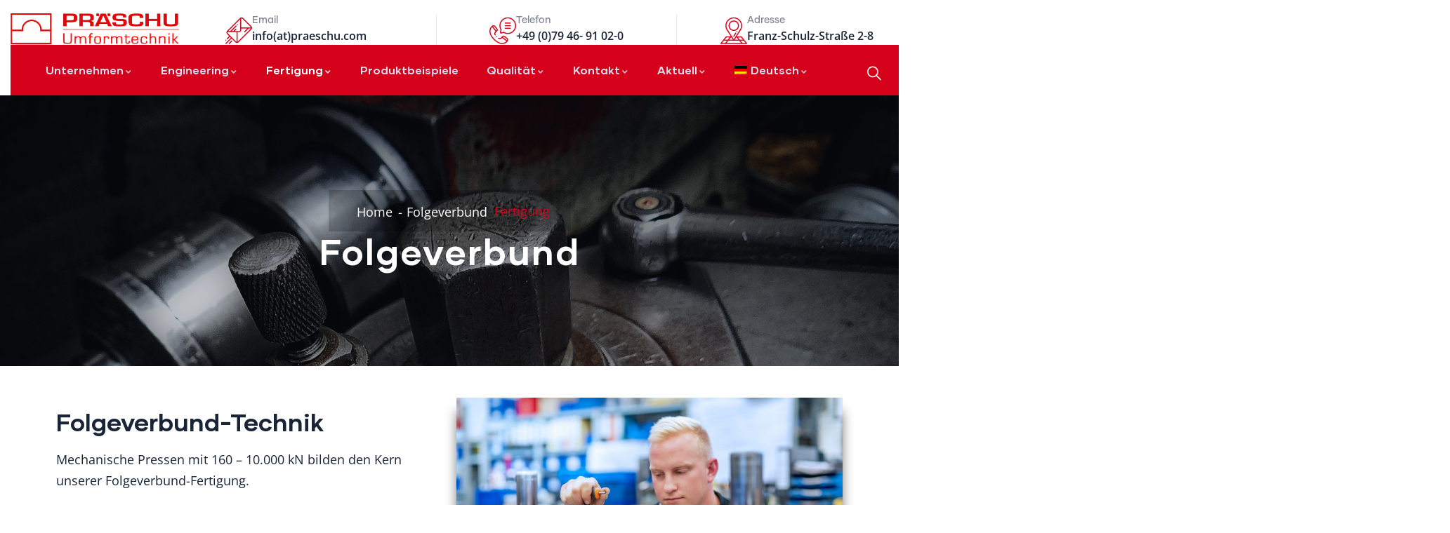

--- FILE ---
content_type: text/html; charset=UTF-8
request_url: https://praeschu.de/fertigung/folgeverbund/
body_size: 21049
content:

<!DOCTYPE html>
<html lang="de-DE" class="no-js">
<head>
  <meta http-equiv="content-type" content="text/html; charset=UTF-8">
  <meta name="apple-touch-fullscreen" content="yes"/>
  <meta name="MobileOptimized" content="320"/>
  <meta name="viewport" content="width=device-width, initial-scale=1, maximum-scale=1, user-scalable=no">
  <link rel="profile" href="https://gmpg.org/xfn/11">
  <meta name='robots' content='index, follow, max-image-preview:large, max-snippet:-1, max-video-preview:-1' />
<link rel="alternate" hreflang="en" href="https://praeschu.com/production/progressive-forming/" />
<link rel="alternate" hreflang="de" href="https://praeschu.de/fertigung/folgeverbund/" />

	<!-- This site is optimized with the Yoast SEO plugin v26.5 - https://yoast.com/wordpress/plugins/seo/ -->
	<title>Folgeverbund - Praeschu</title>
	<link rel="canonical" href="https://praeschu.de/fertigung/folgeverbund/" />
	<meta property="og:locale" content="de_DE" />
	<meta property="og:type" content="article" />
	<meta property="og:title" content="Folgeverbund - Praeschu" />
	<meta property="og:description" content="Folgeverbund-Technik Mechanische Pressen mit 160 &#8211; 10.000 kN bilden den Kern unserer Folgeverbund-Fertigung. Unsere hochmodernen Folgeverbundwerkzeuge ermöglichen die effiziente Herstellung komplexer Bauteile aus Blech. Mit einer breiten Palette von mechanischen Pressen – von 160 bis 10.000 kN – bieten wir maßgeschneiderte Lösungen für Ihre Produktionsanforderungen. Warum sollten Sie sich für unsere Folgeverbund-Fertigung entscheiden? Präzision und [&hellip;]" />
	<meta property="og:url" content="https://praeschu.de/fertigung/folgeverbund/" />
	<meta property="og:site_name" content="Praeschu" />
	<meta property="article:modified_time" content="2025-10-08T06:30:59+00:00" />
	<meta property="og:image" content="https://praeschu.de/wp-content/uploads/2024/01/DSC_6414-1024x684.jpg" />
	<meta name="twitter:card" content="summary_large_image" />
	<meta name="twitter:label1" content="Geschätzte Lesezeit" />
	<meta name="twitter:data1" content="1 Minute" />
	<script type="application/ld+json" class="yoast-schema-graph">{"@context":"https://schema.org","@graph":[{"@type":"WebPage","@id":"https://praeschu.de/fertigung/folgeverbund/","url":"https://praeschu.de/fertigung/folgeverbund/","name":"Folgeverbund - Praeschu","isPartOf":{"@id":"https://praeschu.de/#website"},"primaryImageOfPage":{"@id":"https://praeschu.de/fertigung/folgeverbund/#primaryimage"},"image":{"@id":"https://praeschu.de/fertigung/folgeverbund/#primaryimage"},"thumbnailUrl":"https://praeschu.de/wp-content/uploads/2024/01/DSC_6414-1024x684.jpg","datePublished":"2020-10-20T21:34:50+00:00","dateModified":"2025-10-08T06:30:59+00:00","breadcrumb":{"@id":"https://praeschu.de/fertigung/folgeverbund/#breadcrumb"},"inLanguage":"de","potentialAction":[{"@type":"ReadAction","target":["https://praeschu.de/fertigung/folgeverbund/"]}]},{"@type":"ImageObject","inLanguage":"de","@id":"https://praeschu.de/fertigung/folgeverbund/#primaryimage","url":"https://praeschu.de/wp-content/uploads/2024/01/DSC_6414.jpg","contentUrl":"https://praeschu.de/wp-content/uploads/2024/01/DSC_6414.jpg","width":2208,"height":1474},{"@type":"BreadcrumbList","@id":"https://praeschu.de/fertigung/folgeverbund/#breadcrumb","itemListElement":[{"@type":"ListItem","position":1,"name":"Startseite","item":"https://praeschu.de/"},{"@type":"ListItem","position":2,"name":"Fertigung","item":"https://praeschu.de/fertigung/"},{"@type":"ListItem","position":3,"name":"Folgeverbund"}]},{"@type":"WebSite","@id":"https://praeschu.de/#website","url":"https://praeschu.de/","name":"Praeschu","description":"","potentialAction":[{"@type":"SearchAction","target":{"@type":"EntryPoint","urlTemplate":"https://praeschu.de/?s={search_term_string}"},"query-input":{"@type":"PropertyValueSpecification","valueRequired":true,"valueName":"search_term_string"}}],"inLanguage":"de"}]}</script>
	<!-- / Yoast SEO plugin. -->


<link rel='dns-prefetch' href='//www.googletagmanager.com' />


<link rel="alternate" type="application/rss+xml" title="Praeschu &raquo; Feed" href="https://praeschu.de/feed/" />
<style id='wp-img-auto-sizes-contain-inline-css' type='text/css'>
img:is([sizes=auto i],[sizes^="auto," i]){contain-intrinsic-size:3000px 1500px}
/*# sourceURL=wp-img-auto-sizes-contain-inline-css */
</style>
<style id='wp-emoji-styles-inline-css' type='text/css'>

	img.wp-smiley, img.emoji {
		display: inline !important;
		border: none !important;
		box-shadow: none !important;
		height: 1em !important;
		width: 1em !important;
		margin: 0 0.07em !important;
		vertical-align: -0.1em !important;
		background: none !important;
		padding: 0 !important;
	}
/*# sourceURL=wp-emoji-styles-inline-css */
</style>
<style id='classic-theme-styles-inline-css' type='text/css'>
/*! This file is auto-generated */
.wp-block-button__link{color:#fff;background-color:#32373c;border-radius:9999px;box-shadow:none;text-decoration:none;padding:calc(.667em + 2px) calc(1.333em + 2px);font-size:1.125em}.wp-block-file__button{background:#32373c;color:#fff;text-decoration:none}
/*# sourceURL=/wp-includes/css/classic-themes.min.css */
</style>
<style id='global-styles-inline-css' type='text/css'>
:root{--wp--preset--aspect-ratio--square: 1;--wp--preset--aspect-ratio--4-3: 4/3;--wp--preset--aspect-ratio--3-4: 3/4;--wp--preset--aspect-ratio--3-2: 3/2;--wp--preset--aspect-ratio--2-3: 2/3;--wp--preset--aspect-ratio--16-9: 16/9;--wp--preset--aspect-ratio--9-16: 9/16;--wp--preset--color--black: #000000;--wp--preset--color--cyan-bluish-gray: #abb8c3;--wp--preset--color--white: #ffffff;--wp--preset--color--pale-pink: #f78da7;--wp--preset--color--vivid-red: #cf2e2e;--wp--preset--color--luminous-vivid-orange: #ff6900;--wp--preset--color--luminous-vivid-amber: #fcb900;--wp--preset--color--light-green-cyan: #7bdcb5;--wp--preset--color--vivid-green-cyan: #00d084;--wp--preset--color--pale-cyan-blue: #8ed1fc;--wp--preset--color--vivid-cyan-blue: #0693e3;--wp--preset--color--vivid-purple: #9b51e0;--wp--preset--gradient--vivid-cyan-blue-to-vivid-purple: linear-gradient(135deg,rgb(6,147,227) 0%,rgb(155,81,224) 100%);--wp--preset--gradient--light-green-cyan-to-vivid-green-cyan: linear-gradient(135deg,rgb(122,220,180) 0%,rgb(0,208,130) 100%);--wp--preset--gradient--luminous-vivid-amber-to-luminous-vivid-orange: linear-gradient(135deg,rgb(252,185,0) 0%,rgb(255,105,0) 100%);--wp--preset--gradient--luminous-vivid-orange-to-vivid-red: linear-gradient(135deg,rgb(255,105,0) 0%,rgb(207,46,46) 100%);--wp--preset--gradient--very-light-gray-to-cyan-bluish-gray: linear-gradient(135deg,rgb(238,238,238) 0%,rgb(169,184,195) 100%);--wp--preset--gradient--cool-to-warm-spectrum: linear-gradient(135deg,rgb(74,234,220) 0%,rgb(151,120,209) 20%,rgb(207,42,186) 40%,rgb(238,44,130) 60%,rgb(251,105,98) 80%,rgb(254,248,76) 100%);--wp--preset--gradient--blush-light-purple: linear-gradient(135deg,rgb(255,206,236) 0%,rgb(152,150,240) 100%);--wp--preset--gradient--blush-bordeaux: linear-gradient(135deg,rgb(254,205,165) 0%,rgb(254,45,45) 50%,rgb(107,0,62) 100%);--wp--preset--gradient--luminous-dusk: linear-gradient(135deg,rgb(255,203,112) 0%,rgb(199,81,192) 50%,rgb(65,88,208) 100%);--wp--preset--gradient--pale-ocean: linear-gradient(135deg,rgb(255,245,203) 0%,rgb(182,227,212) 50%,rgb(51,167,181) 100%);--wp--preset--gradient--electric-grass: linear-gradient(135deg,rgb(202,248,128) 0%,rgb(113,206,126) 100%);--wp--preset--gradient--midnight: linear-gradient(135deg,rgb(2,3,129) 0%,rgb(40,116,252) 100%);--wp--preset--font-size--small: 13px;--wp--preset--font-size--medium: 20px;--wp--preset--font-size--large: 36px;--wp--preset--font-size--x-large: 42px;--wp--preset--spacing--20: 0.44rem;--wp--preset--spacing--30: 0.67rem;--wp--preset--spacing--40: 1rem;--wp--preset--spacing--50: 1.5rem;--wp--preset--spacing--60: 2.25rem;--wp--preset--spacing--70: 3.38rem;--wp--preset--spacing--80: 5.06rem;--wp--preset--shadow--natural: 6px 6px 9px rgba(0, 0, 0, 0.2);--wp--preset--shadow--deep: 12px 12px 50px rgba(0, 0, 0, 0.4);--wp--preset--shadow--sharp: 6px 6px 0px rgba(0, 0, 0, 0.2);--wp--preset--shadow--outlined: 6px 6px 0px -3px rgb(255, 255, 255), 6px 6px rgb(0, 0, 0);--wp--preset--shadow--crisp: 6px 6px 0px rgb(0, 0, 0);}:where(.is-layout-flex){gap: 0.5em;}:where(.is-layout-grid){gap: 0.5em;}body .is-layout-flex{display: flex;}.is-layout-flex{flex-wrap: wrap;align-items: center;}.is-layout-flex > :is(*, div){margin: 0;}body .is-layout-grid{display: grid;}.is-layout-grid > :is(*, div){margin: 0;}:where(.wp-block-columns.is-layout-flex){gap: 2em;}:where(.wp-block-columns.is-layout-grid){gap: 2em;}:where(.wp-block-post-template.is-layout-flex){gap: 1.25em;}:where(.wp-block-post-template.is-layout-grid){gap: 1.25em;}.has-black-color{color: var(--wp--preset--color--black) !important;}.has-cyan-bluish-gray-color{color: var(--wp--preset--color--cyan-bluish-gray) !important;}.has-white-color{color: var(--wp--preset--color--white) !important;}.has-pale-pink-color{color: var(--wp--preset--color--pale-pink) !important;}.has-vivid-red-color{color: var(--wp--preset--color--vivid-red) !important;}.has-luminous-vivid-orange-color{color: var(--wp--preset--color--luminous-vivid-orange) !important;}.has-luminous-vivid-amber-color{color: var(--wp--preset--color--luminous-vivid-amber) !important;}.has-light-green-cyan-color{color: var(--wp--preset--color--light-green-cyan) !important;}.has-vivid-green-cyan-color{color: var(--wp--preset--color--vivid-green-cyan) !important;}.has-pale-cyan-blue-color{color: var(--wp--preset--color--pale-cyan-blue) !important;}.has-vivid-cyan-blue-color{color: var(--wp--preset--color--vivid-cyan-blue) !important;}.has-vivid-purple-color{color: var(--wp--preset--color--vivid-purple) !important;}.has-black-background-color{background-color: var(--wp--preset--color--black) !important;}.has-cyan-bluish-gray-background-color{background-color: var(--wp--preset--color--cyan-bluish-gray) !important;}.has-white-background-color{background-color: var(--wp--preset--color--white) !important;}.has-pale-pink-background-color{background-color: var(--wp--preset--color--pale-pink) !important;}.has-vivid-red-background-color{background-color: var(--wp--preset--color--vivid-red) !important;}.has-luminous-vivid-orange-background-color{background-color: var(--wp--preset--color--luminous-vivid-orange) !important;}.has-luminous-vivid-amber-background-color{background-color: var(--wp--preset--color--luminous-vivid-amber) !important;}.has-light-green-cyan-background-color{background-color: var(--wp--preset--color--light-green-cyan) !important;}.has-vivid-green-cyan-background-color{background-color: var(--wp--preset--color--vivid-green-cyan) !important;}.has-pale-cyan-blue-background-color{background-color: var(--wp--preset--color--pale-cyan-blue) !important;}.has-vivid-cyan-blue-background-color{background-color: var(--wp--preset--color--vivid-cyan-blue) !important;}.has-vivid-purple-background-color{background-color: var(--wp--preset--color--vivid-purple) !important;}.has-black-border-color{border-color: var(--wp--preset--color--black) !important;}.has-cyan-bluish-gray-border-color{border-color: var(--wp--preset--color--cyan-bluish-gray) !important;}.has-white-border-color{border-color: var(--wp--preset--color--white) !important;}.has-pale-pink-border-color{border-color: var(--wp--preset--color--pale-pink) !important;}.has-vivid-red-border-color{border-color: var(--wp--preset--color--vivid-red) !important;}.has-luminous-vivid-orange-border-color{border-color: var(--wp--preset--color--luminous-vivid-orange) !important;}.has-luminous-vivid-amber-border-color{border-color: var(--wp--preset--color--luminous-vivid-amber) !important;}.has-light-green-cyan-border-color{border-color: var(--wp--preset--color--light-green-cyan) !important;}.has-vivid-green-cyan-border-color{border-color: var(--wp--preset--color--vivid-green-cyan) !important;}.has-pale-cyan-blue-border-color{border-color: var(--wp--preset--color--pale-cyan-blue) !important;}.has-vivid-cyan-blue-border-color{border-color: var(--wp--preset--color--vivid-cyan-blue) !important;}.has-vivid-purple-border-color{border-color: var(--wp--preset--color--vivid-purple) !important;}.has-vivid-cyan-blue-to-vivid-purple-gradient-background{background: var(--wp--preset--gradient--vivid-cyan-blue-to-vivid-purple) !important;}.has-light-green-cyan-to-vivid-green-cyan-gradient-background{background: var(--wp--preset--gradient--light-green-cyan-to-vivid-green-cyan) !important;}.has-luminous-vivid-amber-to-luminous-vivid-orange-gradient-background{background: var(--wp--preset--gradient--luminous-vivid-amber-to-luminous-vivid-orange) !important;}.has-luminous-vivid-orange-to-vivid-red-gradient-background{background: var(--wp--preset--gradient--luminous-vivid-orange-to-vivid-red) !important;}.has-very-light-gray-to-cyan-bluish-gray-gradient-background{background: var(--wp--preset--gradient--very-light-gray-to-cyan-bluish-gray) !important;}.has-cool-to-warm-spectrum-gradient-background{background: var(--wp--preset--gradient--cool-to-warm-spectrum) !important;}.has-blush-light-purple-gradient-background{background: var(--wp--preset--gradient--blush-light-purple) !important;}.has-blush-bordeaux-gradient-background{background: var(--wp--preset--gradient--blush-bordeaux) !important;}.has-luminous-dusk-gradient-background{background: var(--wp--preset--gradient--luminous-dusk) !important;}.has-pale-ocean-gradient-background{background: var(--wp--preset--gradient--pale-ocean) !important;}.has-electric-grass-gradient-background{background: var(--wp--preset--gradient--electric-grass) !important;}.has-midnight-gradient-background{background: var(--wp--preset--gradient--midnight) !important;}.has-small-font-size{font-size: var(--wp--preset--font-size--small) !important;}.has-medium-font-size{font-size: var(--wp--preset--font-size--medium) !important;}.has-large-font-size{font-size: var(--wp--preset--font-size--large) !important;}.has-x-large-font-size{font-size: var(--wp--preset--font-size--x-large) !important;}
:where(.wp-block-post-template.is-layout-flex){gap: 1.25em;}:where(.wp-block-post-template.is-layout-grid){gap: 1.25em;}
:where(.wp-block-term-template.is-layout-flex){gap: 1.25em;}:where(.wp-block-term-template.is-layout-grid){gap: 1.25em;}
:where(.wp-block-columns.is-layout-flex){gap: 2em;}:where(.wp-block-columns.is-layout-grid){gap: 2em;}
:root :where(.wp-block-pullquote){font-size: 1.5em;line-height: 1.6;}
/*# sourceURL=global-styles-inline-css */
</style>
<link rel='stylesheet' id='contact-form-7-css' href='https://praeschu.de/wp-content/plugins/contact-form-7/includes/css/styles.css?ver=6.1.4' type='text/css' media='all' />
<link rel='stylesheet' id='redux-extendify-styles-css' href='https://praeschu.de/wp-content/plugins/indutri-themer/redux/redux-framework/assets/css/extendify-utilities.css?ver=4.4.11' type='text/css' media='all' />
<link rel='stylesheet' id='gaviasthemer-update-css' href='https://praeschu.de/wp-content/plugins/indutri-themer/assets/css/update.css?ver=6.9' type='text/css' media='all' />
<link rel='stylesheet' id='elementor-frontend-css' href='https://praeschu.de/wp-content/plugins/elementor/assets/css/frontend.min.css?ver=3.33.4' type='text/css' media='all' />
<link rel='stylesheet' id='widget-icon-list-css' href='https://praeschu.de/wp-content/plugins/elementor/assets/css/widget-icon-list.min.css?ver=3.33.4' type='text/css' media='all' />
<link rel='stylesheet' id='widget-icon-box-css' href='https://praeschu.de/wp-content/plugins/elementor/assets/css/widget-icon-box.min.css?ver=3.33.4' type='text/css' media='all' />
<link rel='stylesheet' id='widget-social-icons-css' href='https://praeschu.de/wp-content/plugins/elementor/assets/css/widget-social-icons.min.css?ver=3.33.4' type='text/css' media='all' />
<link rel='stylesheet' id='rs-plugin-settings-css' href='https://praeschu.de/wp-content/plugins/revslider/public/assets/css/rs6.css?ver=6.2.20' type='text/css' media='all' />
<style id='rs-plugin-settings-inline-css' type='text/css'>
#rs-demo-id {}
/*# sourceURL=rs-plugin-settings-inline-css */
</style>
<link rel='stylesheet' id='wpml-legacy-horizontal-list-0-css' href='//praeschu.de/wp-content/plugins/sitepress-multilingual-cms/templates/language-switchers/legacy-list-horizontal/style.css?ver=1' type='text/css' media='all' />
<link rel='stylesheet' id='wpml-menu-item-0-css' href='//praeschu.de/wp-content/plugins/sitepress-multilingual-cms/templates/language-switchers/menu-item/style.css?ver=1' type='text/css' media='all' />
<link rel='stylesheet' id='cmplz-general-css' href='https://praeschu.de/wp-content/plugins/complianz-gdpr/assets/css/cookieblocker.min.css?ver=1765357374' type='text/css' media='all' />
<link rel='stylesheet' id='forms-for-campaign-monitor-custom_cm_monitor_css-css' href='https://praeschu.de/wp-content/plugins/forms-for-campaign-monitor/forms/views/public/css/app.css?ver=1.0.0' type='text/css' media='all' />
<link rel='stylesheet' id='elementor-icons-css' href='https://praeschu.de/wp-content/plugins/elementor/assets/lib/eicons/css/elementor-icons.min.css?ver=5.44.0' type='text/css' media='all' />
<link rel='stylesheet' id='elementor-post-14-css' href='https://praeschu.de/wp-content/uploads/elementor/css/post-14.css?ver=1769674035' type='text/css' media='all' />
<link rel='stylesheet' id='gva-element-base-css' href='https://praeschu.de/wp-content/plugins/indutri-themer/elementor/assets/css/base.css?ver=6.9' type='text/css' media='all' />
<link rel='stylesheet' id='font-awesome-5-all-css' href='https://praeschu.de/wp-content/plugins/elementor/assets/lib/font-awesome/css/all.min.css?ver=3.33.4' type='text/css' media='all' />
<link rel='stylesheet' id='font-awesome-4-shim-css' href='https://praeschu.de/wp-content/plugins/elementor/assets/lib/font-awesome/css/v4-shims.min.css?ver=3.33.4' type='text/css' media='all' />
<link rel='stylesheet' id='widget-image-css' href='https://praeschu.de/wp-content/plugins/elementor/assets/css/widget-image.min.css?ver=3.33.4' type='text/css' media='all' />
<link rel='stylesheet' id='elementor-post-10835-css' href='https://praeschu.de/wp-content/uploads/elementor/css/post-10835.css?ver=1769680948' type='text/css' media='all' />
<link rel="preload" as="style" href="//praeschu.de/wp-content/uploads/omgf/omgf-stylesheet-89/omgf-stylesheet-89.css?ver=1657179406" /><link rel="stylesheet" href="//praeschu.de/wp-content/uploads/omgf/omgf-stylesheet-89/omgf-stylesheet-89.css?ver=1657179406" media="print" onload="this.media='all'"><noscript><link rel="stylesheet" href="//praeschu.de/wp-content/uploads/omgf/omgf-stylesheet-89/omgf-stylesheet-89.css?ver=1657179406" /></noscript><link rel='stylesheet' id='elementor-post-4818-css' href='https://praeschu.de/wp-content/uploads/elementor/css/post-4818.css?ver=1769673832' type='text/css' media='all' />
<link rel='stylesheet' id='indutri-fonts-css' href='//praeschu.de/wp-content/uploads/omgf/indutri-fonts/indutri-fonts.css?ver=1657179406' type='text/css' media='all' />
<link rel='stylesheet' id='lightgallery-css' href='https://praeschu.de/wp-content/themes/indutri/js/lightgallery/css/lightgallery.min.css?ver=6.9' type='text/css' media='all' />
<link rel='stylesheet' id='owl-carousel-css' href='https://praeschu.de/wp-content/themes/indutri/js/owl-carousel/assets/owl.carousel.css?ver=6.9' type='text/css' media='all' />
<link rel='stylesheet' id='magnific-css' href='https://praeschu.de/wp-content/themes/indutri/js/magnific/magnific-popup.css?ver=6.9' type='text/css' media='all' />
<link rel='stylesheet' id='fontawesome-css' href='https://praeschu.de/wp-content/themes/indutri/css/fontawesome/css/all.css?ver=6.9' type='text/css' media='all' />
<link rel='stylesheet' id='indutri-style-css' href='https://praeschu.de/wp-content/themes/indutri/style.css?ver=6.9' type='text/css' media='all' />
<link rel='stylesheet' id='bootstrap-css' href='https://praeschu.de/wp-content/themes/indutri/css/bootstrap.css?ver=1.0.0' type='text/css' media='all' />
<link rel='stylesheet' id='indutri-woocoomerce-css' href='https://praeschu.de/wp-content/themes/indutri/css/woocommerce.css?ver=1.0.0' type='text/css' media='all' />
<link rel='stylesheet' id='indutri-template-css' href='https://praeschu.de/wp-content/themes/indutri/css/template.css?ver=1.0.0' type='text/css' media='all' />
<link rel='stylesheet' id='indutri-parent-style-css' href='https://praeschu.de/wp-content/themes/indutri/style.css?ver=6.9' type='text/css' media='all' />
<link rel='stylesheet' id='indutri-child-style-css' href='https://praeschu.de/wp-content/themes/indutri_child/style.css?ver=6.9' type='text/css' media='all' />
<link rel='stylesheet' id='indutri-custom-style-css' href='https://praeschu.de/wp-content/themes/indutri/css/custom_script.css?ver=6.9' type='text/css' media='all' />
<style id='indutri-custom-style-inline-css' type='text/css'>
body, .gva-locations-map .gm-style-iw div .marker .info, #comments ol.comment-list > li #respond #reply-title #cancel-comment-reply-link, .tooltip, .popover{font-family:Open Sans,sans-serif;}body{color:#DD3333;}div.page {background: #FFFFFF!important;}
/*# sourceURL=indutri-custom-style-inline-css */
</style>
<link rel='stylesheet' id='elementor-gf-local-roboto-css' href='//praeschu.de/wp-content/uploads/omgf/elementor-gf-local-roboto/elementor-gf-local-roboto.css?ver=1657179406' type='text/css' media='all' />
<link rel='stylesheet' id='elementor-gf-local-robotoslab-css' href='//praeschu.de/wp-content/uploads/omgf/elementor-gf-local-robotoslab/elementor-gf-local-robotoslab.css?ver=1657179406' type='text/css' media='all' />
<script type="text/javascript" src="https://praeschu.de/wp-content/plugins/1and1-wordpress-assistant/js/cookies.js?ver=6.9" id="1and1-wp-cookies-js"></script>
<script type="text/javascript" src="https://praeschu.de/wp-includes/js/jquery/jquery.min.js?ver=3.7.1" id="jquery-core-js"></script>
<script type="text/javascript" src="https://praeschu.de/wp-includes/js/jquery/jquery-migrate.min.js?ver=3.4.1" id="jquery-migrate-js"></script>
<script type="text/javascript" src="https://praeschu.de/wp-content/plugins/revslider/public/assets/js/rbtools.min.js?ver=6.2.20" id="tp-tools-js"></script>
<script type="text/javascript" src="https://praeschu.de/wp-content/plugins/revslider/public/assets/js/rs6.min.js?ver=6.2.20" id="revmin-js"></script>

<!-- Google Tag (gtac.js) durch Site-Kit hinzugefügt -->
<!-- Von Site Kit hinzugefügtes Google-Analytics-Snippet -->
<script type="text/javascript" src="https://www.googletagmanager.com/gtag/js?id=GT-WRCP6KLK" id="google_gtagjs-js" async></script>
<script type="text/javascript" id="google_gtagjs-js-after">
/* <![CDATA[ */
window.dataLayer = window.dataLayer || [];function gtag(){dataLayer.push(arguments);}
gtag("set","linker",{"domains":["praeschu.de"]});
gtag("js", new Date());
gtag("set", "developer_id.dZTNiMT", true);
gtag("config", "GT-WRCP6KLK");
 window._googlesitekit = window._googlesitekit || {}; window._googlesitekit.throttledEvents = []; window._googlesitekit.gtagEvent = (name, data) => { var key = JSON.stringify( { name, data } ); if ( !! window._googlesitekit.throttledEvents[ key ] ) { return; } window._googlesitekit.throttledEvents[ key ] = true; setTimeout( () => { delete window._googlesitekit.throttledEvents[ key ]; }, 5 ); gtag( "event", name, { ...data, event_source: "site-kit" } ); }; 
//# sourceURL=google_gtagjs-js-after
/* ]]> */
</script>
<script type="text/javascript" src="https://praeschu.de/wp-content/plugins/elementor/assets/lib/font-awesome/js/v4-shims.min.js?ver=3.33.4" id="font-awesome-4-shim-js"></script>
<script type="text/javascript" id="wpml-xdomain-data-js-extra">
/* <![CDATA[ */
var wpml_xdomain_data = {"css_selector":"wpml-ls-item","ajax_url":"https://praeschu.de/wp-admin/admin-ajax.php","current_lang":"de"};
//# sourceURL=wpml-xdomain-data-js-extra
/* ]]> */
</script>
<script type="text/javascript" src="https://praeschu.de/wp-content/plugins/sitepress-multilingual-cms/res/js/xdomain-data.js?ver=4.4.4" id="wpml-xdomain-data-js"></script>
<script type="text/javascript" src="https://praeschu.de/wp-content/themes/indutri/js/bootstrap.js?ver=6.9" id="bootstrap-js"></script>
<script type="text/javascript" src="https://praeschu.de/wp-content/themes/indutri/js/perfect-scrollbar.jquery.min.js?ver=6.9" id="scrollbar-js"></script>
<script type="text/javascript" src="https://praeschu.de/wp-content/themes/indutri/js/magnific/jquery.magnific-popup.min.js?ver=6.9" id="magnific-js"></script>
<script type="text/javascript" src="https://praeschu.de/wp-content/themes/indutri/js/jquery.cookie.js?ver=6.9" id="cookie-js"></script>
<script type="text/javascript" src="https://praeschu.de/wp-content/themes/indutri/js/lightgallery/js/lightgallery.min.js?ver=6.9" id="lightgallery-js"></script>
<script type="text/javascript" src="https://praeschu.de/wp-content/themes/indutri/js/owl-carousel/owl.carousel.min.js?ver=6.9" id="owl-carousel-js"></script>
<script type="text/javascript" src="https://praeschu.de/wp-includes/js/imagesloaded.min.js?ver=5.0.0" id="imagesloaded-js"></script>
<script type="text/javascript" src="https://praeschu.de/wp-includes/js/masonry.min.js?ver=4.2.2" id="masonry-js"></script>
<script type="text/javascript" src="https://praeschu.de/wp-includes/js/jquery/jquery.masonry.min.js?ver=3.1.2b" id="jquery-masonry-js"></script>
<script type="text/javascript" src="https://praeschu.de/wp-content/themes/indutri/js/main.js?ver=6.9" id="indutri-main-js"></script>
<script type="text/javascript" src="https://praeschu.de/wp-content/themes/indutri/js/woocommerce.js?ver=6.9" id="indutri-woocommerce-js"></script>
<link rel="https://api.w.org/" href="https://praeschu.de/wp-json/" /><link rel="alternate" title="JSON" type="application/json" href="https://praeschu.de/wp-json/wp/v2/pages/10835" /><link rel="EditURI" type="application/rsd+xml" title="RSD" href="https://praeschu.de/xmlrpc.php?rsd" />
<meta name="generator" content="WordPress 6.9" />
<link rel='shortlink' href='https://praeschu.de/?p=10835' />
<meta name="generator" content="WPML ver:4.4.4 stt:1,3;" />
<meta name="generator" content="Site Kit by Google 1.167.0" /><meta name="generator" content="Redux 4.4.11" /><script> var ajaxurl = "https://praeschu.de/wp-admin/admin-ajax.php";</script>			<style>.cmplz-hidden {
					display: none !important;
				}</style><script> var ajaxurl = "https://praeschu.de/wp-admin/admin-ajax.php";</script><meta name="generator" content="Elementor 3.33.4; features: additional_custom_breakpoints; settings: css_print_method-external, google_font-enabled, font_display-auto">
			<style>
				.e-con.e-parent:nth-of-type(n+4):not(.e-lazyloaded):not(.e-no-lazyload),
				.e-con.e-parent:nth-of-type(n+4):not(.e-lazyloaded):not(.e-no-lazyload) * {
					background-image: none !important;
				}
				@media screen and (max-height: 1024px) {
					.e-con.e-parent:nth-of-type(n+3):not(.e-lazyloaded):not(.e-no-lazyload),
					.e-con.e-parent:nth-of-type(n+3):not(.e-lazyloaded):not(.e-no-lazyload) * {
						background-image: none !important;
					}
				}
				@media screen and (max-height: 640px) {
					.e-con.e-parent:nth-of-type(n+2):not(.e-lazyloaded):not(.e-no-lazyload),
					.e-con.e-parent:nth-of-type(n+2):not(.e-lazyloaded):not(.e-no-lazyload) * {
						background-image: none !important;
					}
				}
			</style>
			<meta name="generator" content="Powered by Slider Revolution 6.2.20 - responsive, Mobile-Friendly Slider Plugin for WordPress with comfortable drag and drop interface." />
<link rel="icon" href="https://praeschu.de/wp-content/uploads/2024/04/cropped-tab-logo-32x32.png" sizes="32x32" />
<link rel="icon" href="https://praeschu.de/wp-content/uploads/2024/04/cropped-tab-logo-192x192.png" sizes="192x192" />
<link rel="apple-touch-icon" href="https://praeschu.de/wp-content/uploads/2024/04/cropped-tab-logo-180x180.png" />
<meta name="msapplication-TileImage" content="https://praeschu.de/wp-content/uploads/2024/04/cropped-tab-logo-270x270.png" />
<script type="text/javascript">function setREVStartSize(e){
			//window.requestAnimationFrame(function() {				 
				window.RSIW = window.RSIW===undefined ? window.innerWidth : window.RSIW;	
				window.RSIH = window.RSIH===undefined ? window.innerHeight : window.RSIH;	
				try {								
					var pw = document.getElementById(e.c).parentNode.offsetWidth,
						newh;
					pw = pw===0 || isNaN(pw) ? window.RSIW : pw;
					e.tabw = e.tabw===undefined ? 0 : parseInt(e.tabw);
					e.thumbw = e.thumbw===undefined ? 0 : parseInt(e.thumbw);
					e.tabh = e.tabh===undefined ? 0 : parseInt(e.tabh);
					e.thumbh = e.thumbh===undefined ? 0 : parseInt(e.thumbh);
					e.tabhide = e.tabhide===undefined ? 0 : parseInt(e.tabhide);
					e.thumbhide = e.thumbhide===undefined ? 0 : parseInt(e.thumbhide);
					e.mh = e.mh===undefined || e.mh=="" || e.mh==="auto" ? 0 : parseInt(e.mh,0);		
					if(e.layout==="fullscreen" || e.l==="fullscreen") 						
						newh = Math.max(e.mh,window.RSIH);					
					else{					
						e.gw = Array.isArray(e.gw) ? e.gw : [e.gw];
						for (var i in e.rl) if (e.gw[i]===undefined || e.gw[i]===0) e.gw[i] = e.gw[i-1];					
						e.gh = e.el===undefined || e.el==="" || (Array.isArray(e.el) && e.el.length==0)? e.gh : e.el;
						e.gh = Array.isArray(e.gh) ? e.gh : [e.gh];
						for (var i in e.rl) if (e.gh[i]===undefined || e.gh[i]===0) e.gh[i] = e.gh[i-1];
											
						var nl = new Array(e.rl.length),
							ix = 0,						
							sl;					
						e.tabw = e.tabhide>=pw ? 0 : e.tabw;
						e.thumbw = e.thumbhide>=pw ? 0 : e.thumbw;
						e.tabh = e.tabhide>=pw ? 0 : e.tabh;
						e.thumbh = e.thumbhide>=pw ? 0 : e.thumbh;					
						for (var i in e.rl) nl[i] = e.rl[i]<window.RSIW ? 0 : e.rl[i];
						sl = nl[0];									
						for (var i in nl) if (sl>nl[i] && nl[i]>0) { sl = nl[i]; ix=i;}															
						var m = pw>(e.gw[ix]+e.tabw+e.thumbw) ? 1 : (pw-(e.tabw+e.thumbw)) / (e.gw[ix]);					
						newh =  (e.gh[ix] * m) + (e.tabh + e.thumbh);
					}				
					if(window.rs_init_css===undefined) window.rs_init_css = document.head.appendChild(document.createElement("style"));					
					document.getElementById(e.c).height = newh+"px";
					window.rs_init_css.innerHTML += "#"+e.c+"_wrapper { height: "+newh+"px }";				
				} catch(e){
					console.log("Failure at Presize of Slider:" + e)
				}					   
			//});
		  };</script>
		<style type="text/css" id="wp-custom-css">
			.header-main-wrapper .elementor-section.elementor-section-boxed>.elementor-container {
    max-width: 1300px;
}		</style>
		</head>

<body data-rsssl=1 class="wp-singular page-template-default page page-id-10835 page-child parent-pageid-10884 wp-theme-indutri wp-child-theme-indutri_child elementor-default elementor-kit-14 elementor-page elementor-page-10835">
    <div class="wrapper-page"> <!--page-->
        
    <header class="header-builder-frontend header-position-relative">
      
      
<div class="header-mobile header_mobile_screen">

  <div class="header-mobile-content">
    <div class="container">
      <div class="row"> 
       
        <div class="left col-md-3 col-sm-3 col-xs-3">
          <div class="d-xl-none d-lg-none d-md-block d-sm-block d-xs-block">
   <div class="canvas-menu gva-offcanvas">
     <a class="dropdown-toggle" data-canvas=".mobile" href="#"><i class="fas fa-bars"></i></a>
   </div>
   <div class="gva-offcanvas-content mobile">
      <div class="close-canvas"><a><i class="far fa-times-circle"></i></a></div>
      <div class="wp-sidebar sidebar">
         <div id="gva-mobile-menu" class="navbar-collapse"><ul id="menu-main-menu" class="gva-nav-menu gva-mobile-menu"><li id="menu-item-11148" class="menu-item menu-item-type-post_type menu-item-object-page menu-item-has-children menu-item-11148"><a href="https://praeschu.de/unternehmen-2/">Unternehmen<span class="caret"></span></a>
<ul class="submenu-inner ">
	<li id="menu-item-11149" class="menu-item menu-item-type-post_type menu-item-object-page menu-item-11149"><a href="https://praeschu.de/unternehmen-2/zahlen-fakten/">Zahlen &#038; Fakten</a></li>
	<li id="menu-item-11150" class="menu-item menu-item-type-post_type menu-item-object-page menu-item-11150"><a href="https://praeschu.de/unternehmen-2/ziele/">Ziele</a></li>
	<li id="menu-item-11151" class="menu-item menu-item-type-post_type menu-item-object-page menu-item-11151"><a href="https://praeschu.de/unternehmen-2/historie/">Historie</a></li>
</ul>
</li>
<li id="menu-item-11152" class="menu-item menu-item-type-post_type menu-item-object-page menu-item-has-children menu-item-11152"><a href="https://praeschu.de/engineering-2/">Engineering<span class="caret"></span></a>
<ul class="submenu-inner ">
	<li id="menu-item-11153" class="menu-item menu-item-type-post_type menu-item-object-page menu-item-11153"><a href="https://praeschu.de/engineering-2/konstruktion/">Konstruktion</a></li>
	<li id="menu-item-11154" class="menu-item menu-item-type-post_type menu-item-object-page menu-item-11154"><a href="https://praeschu.de/engineering-2/werkzeugbau/">Werkzeugbau</a></li>
</ul>
</li>
<li id="menu-item-11155" class="menu-item menu-item-type-post_type menu-item-object-page current-page-ancestor current-menu-ancestor current-menu-parent current-page-parent current_page_parent current_page_ancestor menu-item-has-children menu-item-11155"><a href="https://praeschu.de/fertigung/">Fertigung<span class="caret"></span></a>
<ul class="submenu-inner ">
	<li id="menu-item-11156" class="menu-item menu-item-type-post_type menu-item-object-page current-menu-item page_item page-item-10835 current_page_item menu-item-11156"><a href="https://praeschu.de/fertigung/folgeverbund/">Folgeverbund</a></li>
	<li id="menu-item-11159" class="menu-item menu-item-type-post_type menu-item-object-page menu-item-11159"><a href="https://praeschu.de/fertigung/transfer/">Transfer</a></li>
	<li id="menu-item-11160" class="menu-item menu-item-type-post_type menu-item-object-page menu-item-11160"><a href="https://praeschu.de/fertigung/spanende-weiterverarbeitung/">Spanende Weiterverarbeitung</a></li>
	<li id="menu-item-11177" class="menu-item menu-item-type-post_type menu-item-object-page menu-item-11177"><a href="https://praeschu.de/fertigung/baugruppenmontage/">Baugruppenmontage</a></li>
	<li id="menu-item-11162" class="menu-item menu-item-type-post_type menu-item-object-page menu-item-11162"><a href="https://praeschu.de/fertigung/oberflaechenbehandlung/">Oberflächenbehandlung</a></li>
	<li id="menu-item-11163" class="menu-item menu-item-type-post_type menu-item-object-page menu-item-11163"><a href="https://praeschu.de/fertigung/werkstoffe/">Werkstoffe</a></li>
</ul>
</li>
<li id="menu-item-11164" class="menu-item menu-item-type-post_type menu-item-object-page menu-item-11164"><a href="https://praeschu.de/produktbeispiele-2/">Produktbeispiele</a></li>
<li id="menu-item-11165" class="menu-item menu-item-type-post_type menu-item-object-page menu-item-has-children menu-item-11165"><a href="https://praeschu.de/qualitaet/">Qualität<span class="caret"></span></a>
<ul class="submenu-inner ">
	<li id="menu-item-11166" class="menu-item menu-item-type-post_type menu-item-object-page menu-item-11166"><a href="https://praeschu.de/qualitaet/qualitaetsgrundsaetze/">Qualitätsgrundsätze</a></li>
	<li id="menu-item-11167" class="menu-item menu-item-type-post_type menu-item-object-page menu-item-11167"><a href="https://praeschu.de/qualitaet/unternehmenspolitik-2/">Unternehmenspolitik</a></li>
	<li id="menu-item-11168" class="menu-item menu-item-type-post_type menu-item-object-page menu-item-11168"><a href="https://praeschu.de/qualitaet/zertifikate-2/">Zertifikate</a></li>
</ul>
</li>
<li id="menu-item-11169" class="menu-item menu-item-type-post_type menu-item-object-page menu-item-has-children menu-item-11169"><a href="https://praeschu.de/kontakt/">Kontakt<span class="caret"></span></a>
<ul class="submenu-inner ">
	<li id="menu-item-11170" class="menu-item menu-item-type-post_type menu-item-object-page menu-item-11170"><a href="https://praeschu.de/kontakt/ansprechpartner-und-durchwahlen/">Ansprechpartner und Durchwahlen</a></li>
</ul>
</li>
<li id="menu-item-11173" class="menu-item menu-item-type-post_type menu-item-object-page menu-item-has-children menu-item-11173"><a href="https://praeschu.de/aktuell/">Aktuell<span class="caret"></span></a>
<ul class="submenu-inner ">
	<li id="menu-item-12010" class="menu-item menu-item-type-post_type menu-item-object-page menu-item-12010"><a href="https://praeschu.de/aktuell/offene-stellen/">Offene Stellen</a></li>
	<li id="menu-item-12012" class="menu-item menu-item-type-post_type menu-item-object-page menu-item-12012"><a href="https://praeschu.de/aktuell/ausbildung/">Ausbildung</a></li>
</ul>
</li>
<li id="menu-item-wpml-ls-80-de" class="menu-item wpml-ls-slot-80 wpml-ls-item wpml-ls-item-de wpml-ls-current-language wpml-ls-menu-item wpml-ls-last-item menu-item-type-wpml_ls_menu_item menu-item-object-wpml_ls_menu_item menu-item-has-children menu-item-wpml-ls-80-de"><a title="Deutsch" href="https://praeschu.de/fertigung/folgeverbund/"><img class="wpml-ls-flag" src="https://praeschu.de/wp-content/plugins/sitepress-multilingual-cms/res/flags/de.png" alt=""><span class="wpml-ls-display">Deutsch</span><span class="caret"></span></a>
<ul class="submenu-inner ">
	<li id="menu-item-wpml-ls-80-en" class="menu-item wpml-ls-slot-80 wpml-ls-item wpml-ls-item-en wpml-ls-menu-item wpml-ls-first-item menu-item-type-wpml_ls_menu_item menu-item-object-wpml_ls_menu_item menu-item-wpml-ls-80-en"><a title="Englisch" href="https://praeschu.com/production/progressive-forming/"><img class="wpml-ls-flag" src="https://praeschu.de/wp-content/plugins/sitepress-multilingual-cms/res/flags/en.png" alt=""><span class="wpml-ls-display">Englisch</span></a></li>
</ul>
</li>
</ul></div>         <div class="after-offcanvas">
                     </div>    
     </div>
   </div>
</div>        </div>

        <div class="center text-center col-md-6 col-sm-6 col-xs-6 mobile-logo">
          <div class="logo-menu">
            <a href="https://praeschu.de/">
              <img src="https://praeschu.de/wp-content/uploads/2020/10/logo.png" alt="Praeschu" />
            </a>
          </div>
        </div>

        <div class="right col-md-3 col-sm-3 col-xs-3">
          <div class="main-search gva-search">
            <a class="control-search">
              <svg xmlns="http://www.w3.org/2000/svg" xmlns:xlink="http://www.w3.org/1999/xlink" x="0px" y="0px" viewBox="0 0 512 512" style="enable-background:new 0 0 512 512;" xml:space="preserve"><g><g><path d="M225.474,0C101.151,0,0,101.151,0,225.474c0,124.33,101.151,225.474,225.474,225.474    c124.33,0,225.474-101.144,225.474-225.474C450.948,101.151,349.804,0,225.474,0z M225.474,409.323    c-101.373,0-183.848-82.475-183.848-183.848S124.101,41.626,225.474,41.626s183.848,82.475,183.848,183.848    S326.847,409.323,225.474,409.323z"></path></g></g><g><g><path d="M505.902,476.472L386.574,357.144c-8.131-8.131-21.299-8.131-29.43,0c-8.131,8.124-8.131,21.306,0,29.43l119.328,119.328    c4.065,4.065,9.387,6.098,14.715,6.098c5.321,0,10.649-2.033,14.715-6.098C514.033,497.778,514.033,484.596,505.902,476.472z"></path></g></g><g></g><g></g><g></g><g></g><g></g><g></g><g></g><g></g><g></g><g></g><g></g><g></g><g></g><g></g><g></g></svg>
            </a>
            <div class="gva-search-content search-content">
              <div class="search-content-inner">
                <div class="content-inner"><form method="get" class="searchform gva-main-search" action="https://praeschu.de/">
	<div class="gva-search">
		<input name="s" maxlength="40" class="form-control input-large input-search" type="text" size="20" placeholder="Search...">
		<span class="input-group-addon input-large btn-search">
			<input type="submit" class="fa" value="&#xf002;" />
		</span>
	</div>
</form>


</div>  
              </div>  
            </div>
          </div>
        </div> 

      </div>  
    </div>  
  </div>

</div>
      <div class="header-builder-inner">
        <div class="header_default_screen">
          <div class="header-main-wrapper">		<div data-elementor-type="wp-post" data-elementor-id="4818" class="elementor elementor-4818">
						<section class="elementor-section elementor-top-section elementor-element elementor-element-bdd4c77 elementor-section-boxed elementor-section-height-default elementor-section-height-default" data-id="bdd4c77" data-element_type="section" data-settings="{&quot;background_background&quot;:&quot;slideshow&quot;,&quot;background_slideshow_gallery&quot;:[],&quot;background_slideshow_loop&quot;:&quot;yes&quot;,&quot;background_slideshow_slide_duration&quot;:5000,&quot;background_slideshow_slide_transition&quot;:&quot;fade&quot;,&quot;background_slideshow_transition_duration&quot;:500}">
						<div class="elementor-container elementor-column-gap-default">
					<div class="elementor-column elementor-col-50 elementor-top-column elementor-element elementor-element-7d14d35 col-bg-fill-left column-style-top" data-id="7d14d35" data-element_type="column">
			<div class="elementor-widget-wrap elementor-element-populated">
						<div class="elementor-element elementor-element-3eb8 elementor-widget__width-inherit elementor-widget elementor-widget-gva-logo" data-id="3eb8" data-element_type="widget" data-widget_type="gva-logo.default">
				<div class="elementor-widget-container">
					<div class="gva-element-gva-logo gva-element">      
  <div class="gsc-logo text-left">
    
      <a class="site-branding-logo" href="/" title="Home" rel="Home">
        <img src="https://praeschu.de/wp-content/uploads/2024/04/logo-1.png" alt="Home" />
      </a>
      </div>
</div>				</div>
				</div>
					</div>
		</div>
				<div class="elementor-column elementor-col-50 elementor-top-column elementor-element elementor-element-7718113 top column-style-top" data-id="7718113" data-element_type="column">
			<div class="elementor-widget-wrap elementor-element-populated">
						<section class="elementor-section elementor-inner-section elementor-element elementor-element-f54a5a7 elementor-section-boxed elementor-section-height-default elementor-section-height-default" data-id="f54a5a7" data-element_type="section">
						<div class="elementor-container elementor-column-gap-default">
					<div class="elementor-column elementor-col-33 elementor-inner-column elementor-element elementor-element-ef66abf top column-style-top" data-id="ef66abf" data-element_type="column">
			<div class="elementor-widget-wrap elementor-element-populated">
						<div class="elementor-element elementor-element-4232e43 elementor-position-left elementor-widget__width-auto elementor-view-default elementor-mobile-position-top elementor-widget elementor-widget-icon-box" data-id="4232e43" data-element_type="widget" data-widget_type="icon-box.default">
				<div class="elementor-widget-container">
							<div class="elementor-icon-box-wrapper">

						<div class="elementor-icon-box-icon">
				<span  class="elementor-icon">
				<i aria-hidden="true" class="fi flaticon-email"></i>				</span>
			</div>
			
						<div class="elementor-icon-box-content">

									<h3 class="elementor-icon-box-title">
						<span  >
							Email						</span>
					</h3>
				
									<p class="elementor-icon-box-description">
						<a href="mailto:info@praschu.com">info(at)praeschu.com</a>					</p>
				
			</div>
			
		</div>
						</div>
				</div>
					</div>
		</div>
				<div class="elementor-column elementor-col-33 elementor-inner-column elementor-element elementor-element-841a186 top column-style-top" data-id="841a186" data-element_type="column">
			<div class="elementor-widget-wrap elementor-element-populated">
						<div class="elementor-element elementor-element-91adf43 elementor-position-left elementor-widget__width-auto elementor-view-default elementor-mobile-position-top elementor-widget elementor-widget-icon-box" data-id="91adf43" data-element_type="widget" data-widget_type="icon-box.default">
				<div class="elementor-widget-container">
							<div class="elementor-icon-box-wrapper">

						<div class="elementor-icon-box-icon">
				<span  class="elementor-icon">
				<i aria-hidden="true" class="fi flaticon-calling"></i>				</span>
			</div>
			
						<div class="elementor-icon-box-content">

									<h3 class="elementor-icon-box-title">
						<span  >
							Telefon						</span>
					</h3>
				
									<p class="elementor-icon-box-description">
						<a href="tel:+49 (0)79 46- 91 02-0">+49 (0)79 46- 91 02-0</a>					</p>
				
			</div>
			
		</div>
						</div>
				</div>
					</div>
		</div>
				<div class="elementor-column elementor-col-33 elementor-inner-column elementor-element elementor-element-dd7fed7 top column-style-top" data-id="dd7fed7" data-element_type="column">
			<div class="elementor-widget-wrap elementor-element-populated">
						<div class="elementor-element elementor-element-49f86ea elementor-position-left elementor-widget__width-auto elementor-view-default elementor-mobile-position-top elementor-widget elementor-widget-icon-box" data-id="49f86ea" data-element_type="widget" data-widget_type="icon-box.default">
				<div class="elementor-widget-container">
							<div class="elementor-icon-box-wrapper">

						<div class="elementor-icon-box-icon">
				<span  class="elementor-icon">
				<i aria-hidden="true" class="fi flaticon-address"></i>				</span>
			</div>
			
						<div class="elementor-icon-box-content">

									<h3 class="elementor-icon-box-title">
						<span  >
							Adresse						</span>
					</h3>
				
									<p class="elementor-icon-box-description">
						<a href="https://www.google.com/maps/place/Franz-Schulz-Stra%C3%9Fe+2-8,+74626+Bretzfeld,+Germany/@49.1668283,9.4384122,17z/data=!3m1!4b1!4m5!3m4!1s0x47983995fafe9015:0x7db75cfa329be042!8m2!3d49.1668248!4d9.4406008" target="_blank">Franz-Schulz-Straße 2-8</a>					</p>
				
			</div>
			
		</div>
						</div>
				</div>
					</div>
		</div>
					</div>
		</section>
					</div>
		</div>
					</div>
		</section>
				<section class="elementor-section elementor-top-section elementor-element elementor-element-f2694a9 elementor-section-boxed elementor-section-height-default elementor-section-height-default" data-id="f2694a9" data-element_type="section">
						<div class="elementor-container elementor-column-gap-default">
					<div class="elementor-column elementor-col-100 elementor-top-column elementor-element elementor-element-d96cd6a top column-style-top" data-id="d96cd6a" data-element_type="column" data-settings="{&quot;background_background&quot;:&quot;classic&quot;}">
			<div class="elementor-widget-wrap elementor-element-populated">
						<section class="elementor-section elementor-inner-section elementor-element elementor-element-6aae73d elementor-section-boxed elementor-section-height-default elementor-section-height-default" data-id="6aae73d" data-element_type="section" data-settings="{&quot;background_background&quot;:&quot;gradient&quot;}">
						<div class="elementor-container elementor-column-gap-default">
					<div class="elementor-column elementor-col-50 elementor-inner-column elementor-element elementor-element-5dbe585 top column-style-top" data-id="5dbe585" data-element_type="column" data-settings="{&quot;background_background&quot;:&quot;classic&quot;}">
			<div class="elementor-widget-wrap elementor-element-populated">
						<div class="elementor-element elementor-element-1ff7 elementor-widget elementor-widget-gva-navigation-menu" data-id="1ff7" data-element_type="widget" data-widget_type="gva-navigation-menu.default">
				<div class="elementor-widget-container">
					<div class="gva-element-gva-navigation-menu gva-element">   <div class="gva-navigation-menu  menu-align-left">
      <div class="menu-main-menu-container"><ul id="menu-jody" class="gva-nav-menu gva-main-menu"><li class="menu-item menu-item-type-post_type menu-item-object-page menu-item-has-children menu-item-11148"><a href="https://praeschu.de/unternehmen-2/">Unternehmen<span class="caret"></span></a>
<ul class="submenu-inner ">
	<li class="menu-item menu-item-type-post_type menu-item-object-page menu-item-11149"><a href="https://praeschu.de/unternehmen-2/zahlen-fakten/">Zahlen &#038; Fakten</a></li>
	<li class="menu-item menu-item-type-post_type menu-item-object-page menu-item-11150"><a href="https://praeschu.de/unternehmen-2/ziele/">Ziele</a></li>
	<li class="menu-item menu-item-type-post_type menu-item-object-page menu-item-11151"><a href="https://praeschu.de/unternehmen-2/historie/">Historie</a></li>
</ul>
</li>
<li class="menu-item menu-item-type-post_type menu-item-object-page menu-item-has-children menu-item-11152"><a href="https://praeschu.de/engineering-2/">Engineering<span class="caret"></span></a>
<ul class="submenu-inner ">
	<li class="menu-item menu-item-type-post_type menu-item-object-page menu-item-11153"><a href="https://praeschu.de/engineering-2/konstruktion/">Konstruktion</a></li>
	<li class="menu-item menu-item-type-post_type menu-item-object-page menu-item-11154"><a href="https://praeschu.de/engineering-2/werkzeugbau/">Werkzeugbau</a></li>
</ul>
</li>
<li class="menu-item menu-item-type-post_type menu-item-object-page current-page-ancestor current-menu-ancestor current-menu-parent current-page-parent current_page_parent current_page_ancestor menu-item-has-children menu-item-11155"><a href="https://praeschu.de/fertigung/">Fertigung<span class="caret"></span></a>
<ul class="submenu-inner ">
	<li class="menu-item menu-item-type-post_type menu-item-object-page current-menu-item page_item page-item-10835 current_page_item menu-item-11156"><a href="https://praeschu.de/fertigung/folgeverbund/">Folgeverbund</a></li>
	<li class="menu-item menu-item-type-post_type menu-item-object-page menu-item-11159"><a href="https://praeschu.de/fertigung/transfer/">Transfer</a></li>
	<li class="menu-item menu-item-type-post_type menu-item-object-page menu-item-11160"><a href="https://praeschu.de/fertigung/spanende-weiterverarbeitung/">Spanende Weiterverarbeitung</a></li>
	<li class="menu-item menu-item-type-post_type menu-item-object-page menu-item-11177"><a href="https://praeschu.de/fertigung/baugruppenmontage/">Baugruppenmontage</a></li>
	<li class="menu-item menu-item-type-post_type menu-item-object-page menu-item-11162"><a href="https://praeschu.de/fertigung/oberflaechenbehandlung/">Oberflächenbehandlung</a></li>
	<li class="menu-item menu-item-type-post_type menu-item-object-page menu-item-11163"><a href="https://praeschu.de/fertigung/werkstoffe/">Werkstoffe</a></li>
</ul>
</li>
<li class="menu-item menu-item-type-post_type menu-item-object-page menu-item-11164"><a href="https://praeschu.de/produktbeispiele-2/">Produktbeispiele</a></li>
<li class="menu-item menu-item-type-post_type menu-item-object-page menu-item-has-children menu-item-11165"><a href="https://praeschu.de/qualitaet/">Qualität<span class="caret"></span></a>
<ul class="submenu-inner ">
	<li class="menu-item menu-item-type-post_type menu-item-object-page menu-item-11166"><a href="https://praeschu.de/qualitaet/qualitaetsgrundsaetze/">Qualitätsgrundsätze</a></li>
	<li class="menu-item menu-item-type-post_type menu-item-object-page menu-item-11167"><a href="https://praeschu.de/qualitaet/unternehmenspolitik-2/">Unternehmenspolitik</a></li>
	<li class="menu-item menu-item-type-post_type menu-item-object-page menu-item-11168"><a href="https://praeschu.de/qualitaet/zertifikate-2/">Zertifikate</a></li>
</ul>
</li>
<li class="menu-item menu-item-type-post_type menu-item-object-page menu-item-has-children menu-item-11169"><a href="https://praeschu.de/kontakt/">Kontakt<span class="caret"></span></a>
<ul class="submenu-inner ">
	<li class="menu-item menu-item-type-post_type menu-item-object-page menu-item-11170"><a href="https://praeschu.de/kontakt/ansprechpartner-und-durchwahlen/">Ansprechpartner und Durchwahlen</a></li>
</ul>
</li>
<li class="menu-item menu-item-type-post_type menu-item-object-page menu-item-has-children menu-item-11173"><a href="https://praeschu.de/aktuell/">Aktuell<span class="caret"></span></a>
<ul class="submenu-inner ">
	<li class="menu-item menu-item-type-post_type menu-item-object-page menu-item-12010"><a href="https://praeschu.de/aktuell/offene-stellen/">Offene Stellen</a></li>
	<li class="menu-item menu-item-type-post_type menu-item-object-page menu-item-12012"><a href="https://praeschu.de/aktuell/ausbildung/">Ausbildung</a></li>
</ul>
</li>
<li class="menu-item wpml-ls-slot-80 wpml-ls-item wpml-ls-item-de wpml-ls-current-language wpml-ls-menu-item wpml-ls-last-item menu-item-type-wpml_ls_menu_item menu-item-object-wpml_ls_menu_item menu-item-has-children menu-item-wpml-ls-80-de"><a title="Deutsch" href="https://praeschu.de/fertigung/folgeverbund/"><img class="wpml-ls-flag" src="https://praeschu.de/wp-content/plugins/sitepress-multilingual-cms/res/flags/de.png" alt=""><span class="wpml-ls-display">Deutsch</span><span class="caret"></span></a>
<ul class="submenu-inner ">
	<li class="menu-item wpml-ls-slot-80 wpml-ls-item wpml-ls-item-en wpml-ls-menu-item wpml-ls-first-item menu-item-type-wpml_ls_menu_item menu-item-object-wpml_ls_menu_item menu-item-wpml-ls-80-en"><a title="Englisch" href="https://praeschu.com/production/progressive-forming/"><img class="wpml-ls-flag" src="https://praeschu.de/wp-content/plugins/sitepress-multilingual-cms/res/flags/en.png" alt=""><span class="wpml-ls-display">Englisch</span></a></li>
</ul>
</li>
</ul></div>   </div></div>				</div>
				</div>
					</div>
		</div>
				<div class="elementor-column elementor-col-50 elementor-inner-column elementor-element elementor-element-fc79eb9 col-bg-fill-right" data-id="fc79eb9" data-element_type="column" data-settings="{&quot;background_background&quot;:&quot;classic&quot;}">
			<div class="elementor-widget-wrap elementor-element-populated">
						<div class="elementor-element elementor-element-7ff6 elementor-widget elementor-widget-gva-search-box" data-id="7ff6" data-element_type="widget" data-widget_type="gva-search-box.default">
				<div class="elementor-widget-container">
					<div class="gva-element-gva-search-box gva-element">   <div class="style-1 widget gsc-search-box">
      <div class="content-inner">
         
         <div class="main-search gva-search">
                           <a class="control-search">
                  <i aria-hidden="true" class="fi flaticon-search"></i>               </a>
               

            <div class="gva-search-content search-content">
              <div class="search-content-inner">
                <div class="content-inner"><form method="get" class="searchform gva-main-search" action="https://praeschu.de/">
	<div class="gva-search">
		<input name="s" maxlength="40" class="form-control input-large input-search" type="text" size="20" placeholder="Search...">
		<span class="input-group-addon input-large btn-search">
			<input type="submit" class="fa" value="&#xf002;" />
		</span>
	</div>
</form>


</div>  
              </div>  
            </div>
         </div>
         
      </div>
   </div>
</div>				</div>
				</div>
					</div>
		</div>
					</div>
		</section>
					</div>
		</div>
					</div>
		</section>
				</div>
		</div>        </div> 
      </div>  
    </header>

        
    <div id="page-content"> <!--page content-->

  <div id="wp-main-content" class="clearfix main-page">
     
   <div class="custom-breadcrumb text-light text-left show-bg" style="background-image: url('https://praeschu.de/wp-content/uploads/2020/10/lathe-2987295.jpg')">

               <div class="breadcrumb-overlay" style="background-color: rgba(25,36,55, 0.2)"></div>
            <div class="breadcrumb-main">
        <div class="container">
          <div class="breadcrumb-container-inner" style="padding-top:135px;padding-bottom:135px">
            <ol class="breadcrumb"><li><a href="https://praeschu.de">Home</a> </li> <a href="https://praeschu.de/fertigung/">Fertigung</a></li>  <li class="active">Folgeverbund</li></ol>            <h2 class="heading-title">Folgeverbund</h2>          </div>  
        </div>   
      </div>  
   </div>
       <div class="container-layout-content container">
    <div class="content-page-wrap">
             <div class="main-page-content base-layout row has-no-sidebar">
          
            <div class="content-page col-xl-12 col-lg-12 col-md-12 col-sm-12 col-xs-12">
              <div class="content-page-inner">   
                      <div class="post-10835 page type-page status-publish hentry" id="10835">

         
        
        		<div data-elementor-type="wp-page" data-elementor-id="10835" class="elementor elementor-10835">
						<section class="elementor-section elementor-top-section elementor-element elementor-element-f1852b3 elementor-section-boxed elementor-section-height-default elementor-section-height-default" data-id="f1852b3" data-element_type="section">
						<div class="elementor-container elementor-column-gap-default">
					<div class="elementor-column elementor-col-50 elementor-top-column elementor-element elementor-element-9752d6f top column-style-top" data-id="9752d6f" data-element_type="column">
			<div class="elementor-widget-wrap elementor-element-populated">
						<div class="elementor-element elementor-element-2bc6dff elementor-widget elementor-widget-text-editor" data-id="2bc6dff" data-element_type="widget" data-widget_type="text-editor.default">
				<div class="elementor-widget-container">
									<h1>Folgeverbund-Technik</h1><p>Mechanische Pressen mit 160 &#8211; 10.000 kN bilden den Kern unserer Folgeverbund-Fertigung.</p><p>Unsere hochmodernen Folgeverbundwerkzeuge ermöglichen die effiziente Herstellung komplexer Bauteile aus Blech. Mit einer breiten Palette von mechanischen Pressen – von 160 bis 10.000 kN – bieten wir maßgeschneiderte Lösungen für Ihre Produktionsanforderungen.</p><p>Warum sollten Sie sich für unsere Folgeverbund-Fertigung entscheiden?</p><p>Präzision und Effizienz: Unsere Werkzeuge sind präzise konstruiert und ermöglichen eine nahtlose Abfolge von Bearbeitungsschritten. Dies führt zu höchster Effizienz und minimalen Ausschussquoten.</p><p>Vielseitigkeit: Von Automobilkomponenten bis zu Elektronikgehäusen – unsere Folgeverbundwerkzeuge sind vielseitig einsetzbar und passen sich Ihren spezifischen Anforderungen an.</p><p>Qualitätssicherung: Wir halten uns strikt an die Standards der UNI EN ISO 9 001:2015, um sicherzustellen, dass jedes gefertigte Teil höchsten Qualitätsansprüchen genügt.</p><p>Kundensupport: Unser engagiertes Team steht Ihnen auch nach dem Kauf zur Seite. Wir bieten umfassenden Kundensupport und sind stets bereit, Ihre Fragen zu beantworten.</p>								</div>
				</div>
					</div>
		</div>
				<div class="elementor-column elementor-col-50 elementor-top-column elementor-element elementor-element-4441fe4 top column-style-top" data-id="4441fe4" data-element_type="column">
			<div class="elementor-widget-wrap elementor-element-populated">
						<div class="elementor-element elementor-element-19d17ce elementor-widget elementor-widget-image" data-id="19d17ce" data-element_type="widget" data-widget_type="image.default">
				<div class="elementor-widget-container">
															<img fetchpriority="high" decoding="async" width="900" height="601" src="https://praeschu.de/wp-content/uploads/2024/01/DSC_6414-1024x684.jpg" class="attachment-large size-large wp-image-11882" alt="" srcset="https://praeschu.de/wp-content/uploads/2024/01/DSC_6414-1024x684.jpg 1024w, https://praeschu.de/wp-content/uploads/2024/01/DSC_6414-768x513.jpg 768w" sizes="(max-width: 900px) 100vw, 900px" />															</div>
				</div>
					</div>
		</div>
					</div>
		</section>
				</div>
		
        <div class="link-pages"></div>
        <div class="container">
                   </div>
        
    </div>

              </div>    
            </div>      

            <!-- Left sidebar -->
            
            <!-- Right Sidebar -->
            
        </div> 
              </div>
    </div>
     
  </div>    
     
	</div><!--end page content-->
	
</div><!-- End page -->

	<footer id="wp-footer" class="clearfix">
		
		
		<div class="footer-main">		<div data-elementor-type="wp-post" data-elementor-id="10698" class="elementor elementor-10698">
						<section class="elementor-section elementor-top-section elementor-element elementor-element-af4222d elementor-section-boxed elementor-section-height-default elementor-section-height-default arrow_1_x_top arrow_1_y_left arrow_2_x_bottom arrow_2_y_right" data-id="af4222d" data-element_type="section" data-settings="{&quot;background_background&quot;:&quot;classic&quot;}">
						<div class="elementor-container elementor-column-gap-default">
					<div class="elementor-column elementor-col-100 elementor-top-column elementor-element elementor-element-56b1d05 top column-style-top" data-id="56b1d05" data-element_type="column">
			<div class="elementor-widget-wrap elementor-element-populated">
						<section class="elementor-section elementor-inner-section elementor-element elementor-element-3ae5bf8 elementor-section-boxed elementor-section-height-default elementor-section-height-default" data-id="3ae5bf8" data-element_type="section">
						<div class="elementor-container elementor-column-gap-default">
					<div class="elementor-column elementor-col-25 elementor-inner-column elementor-element elementor-element-400b3e5 top column-style-top" data-id="400b3e5" data-element_type="column">
			<div class="elementor-widget-wrap elementor-element-populated">
						<div class="elementor-element elementor-element-b3fc0d5 elementor-widget elementor-widget-heading" data-id="b3fc0d5" data-element_type="widget" data-widget_type="heading.default">
				<div class="elementor-widget-container">
					<h2 class="elementor-heading-title elementor-size-default">Kontakt</h2>				</div>
				</div>
				<div class="elementor-element elementor-element-e511f47 elementor-icon-list--layout-traditional elementor-list-item-link-full_width elementor-widget elementor-widget-icon-list" data-id="e511f47" data-element_type="widget" data-widget_type="icon-list.default">
				<div class="elementor-widget-container">
							<ul class="elementor-icon-list-items">
							<li class="elementor-icon-list-item">
											<span class="elementor-icon-list-icon">
							<i aria-hidden="true" class="fi flaticon-pin"></i>						</span>
										<span class="elementor-icon-list-text">Franz-Schulz-Straße 2-8, <br />74626 Bretzfeld</span>
									</li>
								<li class="elementor-icon-list-item">
											<a href="mailto:info@praeschu.com">

												<span class="elementor-icon-list-icon">
							<i aria-hidden="true" class="fi flaticon-email-3"></i>						</span>
										<span class="elementor-icon-list-text">info@praeschu.com</span>
											</a>
									</li>
								<li class="elementor-icon-list-item">
											<a href="tel:00490794691020">

												<span class="elementor-icon-list-icon">
							<i aria-hidden="true" class="fi flaticon-phone-ringing"></i>						</span>
										<span class="elementor-icon-list-text">+49 (0)79 46 / 91 02-0</span>
											</a>
									</li>
						</ul>
						</div>
				</div>
					</div>
		</div>
				<div class="elementor-column elementor-col-25 elementor-inner-column elementor-element elementor-element-0b48b8a top column-style-top" data-id="0b48b8a" data-element_type="column">
			<div class="elementor-widget-wrap">
							</div>
		</div>
				<div class="elementor-column elementor-col-25 elementor-inner-column elementor-element elementor-element-ddf6634 top column-style-top" data-id="ddf6634" data-element_type="column">
			<div class="elementor-widget-wrap">
							</div>
		</div>
				<div class="elementor-column elementor-col-25 elementor-inner-column elementor-element elementor-element-8145d03 top column-style-top" data-id="8145d03" data-element_type="column">
			<div class="elementor-widget-wrap elementor-element-populated">
						<div class="elementor-element elementor-element-985b34c elementor-widget elementor-widget-heading" data-id="985b34c" data-element_type="widget" data-widget_type="heading.default">
				<div class="elementor-widget-container">
					<h2 class="elementor-heading-title elementor-size-default">Weitere Links</h2>				</div>
				</div>
				<div class="elementor-element elementor-element-513817f elementor-align-left elementor-icon-list--layout-traditional elementor-list-item-link-full_width elementor-widget elementor-widget-icon-list" data-id="513817f" data-element_type="widget" data-widget_type="icon-list.default">
				<div class="elementor-widget-container">
							<ul class="elementor-icon-list-items">
							<li class="elementor-icon-list-item">
											<a href="/datenschutz">

											<span class="elementor-icon-list-text">Datenschutz</span>
											</a>
									</li>
								<li class="elementor-icon-list-item">
											<a href="/impressum">

											<span class="elementor-icon-list-text">Impressum</span>
											</a>
									</li>
								<li class="elementor-icon-list-item">
											<a href="/kontakt">

											<span class="elementor-icon-list-text">Kontakt</span>
											</a>
									</li>
								<li class="elementor-icon-list-item">
											<a href="/kontakt/ansprechpartner-und-durchwahlen">

											<span class="elementor-icon-list-text">Ansprechpartner</span>
											</a>
									</li>
								<li class="elementor-icon-list-item">
											<a href="/kontakt/downloads">

											<span class="elementor-icon-list-text">Downloads</span>
											</a>
									</li>
								<li class="elementor-icon-list-item">
											<a href="/newsletter/">

											<span class="elementor-icon-list-text">Newsletter</span>
											</a>
									</li>
						</ul>
						</div>
				</div>
					</div>
		</div>
					</div>
		</section>
				<section class="elementor-section elementor-inner-section elementor-element elementor-element-8fe2c45 elementor-section-boxed elementor-section-height-default elementor-section-height-default" data-id="8fe2c45" data-element_type="section">
						<div class="elementor-container elementor-column-gap-default">
					<div class="elementor-column elementor-col-100 elementor-inner-column elementor-element elementor-element-d266e1c top column-style-top" data-id="d266e1c" data-element_type="column">
			<div class="elementor-widget-wrap elementor-element-populated">
						<div class="elementor-element elementor-element-b07603c elementor-widget-divider--view-line elementor-widget elementor-widget-divider" data-id="b07603c" data-element_type="widget" data-widget_type="divider.default">
				<div class="elementor-widget-container">
							<div class="elementor-divider">
			<span class="elementor-divider-separator">
						</span>
		</div>
						</div>
				</div>
					</div>
		</div>
					</div>
		</section>
				<section class="elementor-section elementor-inner-section elementor-element elementor-element-1f064e7 elementor-section-boxed elementor-section-height-default elementor-section-height-default" data-id="1f064e7" data-element_type="section">
						<div class="elementor-container elementor-column-gap-default">
					<div class="elementor-column elementor-col-100 elementor-inner-column elementor-element elementor-element-2bb6535 top column-style-top" data-id="2bb6535" data-element_type="column">
			<div class="elementor-widget-wrap elementor-element-populated">
						<div class="elementor-element elementor-element-bd94c12 elementor-widget elementor-widget-text-editor" data-id="bd94c12" data-element_type="widget" data-widget_type="text-editor.default">
				<div class="elementor-widget-container">
									<p>© Copyright 2025 Präzisionsteile Franz Schulz GmbH</p>								</div>
				</div>
					</div>
		</div>
					</div>
		</section>
					</div>
		</div>
					</div>
		</section>
				</div>
		</div>			

					<div class="return-top default"><i class="far fa-arrow-alt-circle-up"></i></div>
		
	</footer>
	
	<div id="gva-overlay"></div>
	<div id="gva-quickview" class="clearfix"></div>
	<svg version="1.1" xmlns="http://www.w3.org/2000/svg" xmlns:xlink="http://www.w3.org/1999/xlink" class="blur-svg">
	   <defs>
	      <filter id="blur-filter">
	         <feGaussianBlur stdDeviation="3"></feGaussianBlur>
	      </filter>
	    </defs>
	</svg>
<script type="speculationrules">
{"prefetch":[{"source":"document","where":{"and":[{"href_matches":"/*"},{"not":{"href_matches":["/wp-*.php","/wp-admin/*","/wp-content/uploads/*","/wp-content/*","/wp-content/plugins/*","/wp-content/themes/indutri_child/*","/wp-content/themes/indutri/*","/*\\?(.+)"]}},{"not":{"selector_matches":"a[rel~=\"nofollow\"]"}},{"not":{"selector_matches":".no-prefetch, .no-prefetch a"}}]},"eagerness":"conservative"}]}
</script>

<!-- Consent Management powered by Complianz | GDPR/CCPA Cookie Consent https://wordpress.org/plugins/complianz-gdpr -->
<div id="cmplz-cookiebanner-container"></div>
					<div id="cmplz-manage-consent" data-nosnippet="true"></div>			<script>
				const lazyloadRunObserver = () => {
					const lazyloadBackgrounds = document.querySelectorAll( `.e-con.e-parent:not(.e-lazyloaded)` );
					const lazyloadBackgroundObserver = new IntersectionObserver( ( entries ) => {
						entries.forEach( ( entry ) => {
							if ( entry.isIntersecting ) {
								let lazyloadBackground = entry.target;
								if( lazyloadBackground ) {
									lazyloadBackground.classList.add( 'e-lazyloaded' );
								}
								lazyloadBackgroundObserver.unobserve( entry.target );
							}
						});
					}, { rootMargin: '200px 0px 200px 0px' } );
					lazyloadBackgrounds.forEach( ( lazyloadBackground ) => {
						lazyloadBackgroundObserver.observe( lazyloadBackground );
					} );
				};
				const events = [
					'DOMContentLoaded',
					'elementor/lazyload/observe',
				];
				events.forEach( ( event ) => {
					document.addEventListener( event, lazyloadRunObserver );
				} );
			</script>
			
<!-- font handler -->
    <link rel='stylesheet' id='swiper-css' href='https://praeschu.de/wp-content/plugins/elementor/assets/lib/swiper/v8/css/swiper.min.css?ver=8.4.5' type='text/css' media='all' />
<link rel='stylesheet' id='e-swiper-css' href='https://praeschu.de/wp-content/plugins/elementor/assets/css/conditionals/e-swiper.min.css?ver=3.33.4' type='text/css' media='all' />
<link rel='stylesheet' id='elementor-post-10698-css' href='https://praeschu.de/wp-content/uploads/elementor/css/post-10698.css?ver=1769673832' type='text/css' media='all' />
<link rel='stylesheet' id='widget-heading-css' href='https://praeschu.de/wp-content/plugins/elementor/assets/css/widget-heading.min.css?ver=3.33.4' type='text/css' media='all' />
<link rel='stylesheet' id='widget-divider-css' href='https://praeschu.de/wp-content/plugins/elementor/assets/css/widget-divider.min.css?ver=3.33.4' type='text/css' media='all' />
<script type="text/javascript" src="https://praeschu.de/wp-includes/js/dist/hooks.min.js?ver=dd5603f07f9220ed27f1" id="wp-hooks-js"></script>
<script type="text/javascript" src="https://praeschu.de/wp-includes/js/dist/i18n.min.js?ver=c26c3dc7bed366793375" id="wp-i18n-js"></script>
<script type="text/javascript" id="wp-i18n-js-after">
/* <![CDATA[ */
wp.i18n.setLocaleData( { 'text direction\u0004ltr': [ 'ltr' ] } );
//# sourceURL=wp-i18n-js-after
/* ]]> */
</script>
<script type="text/javascript" src="https://praeschu.de/wp-content/plugins/contact-form-7/includes/swv/js/index.js?ver=6.1.4" id="swv-js"></script>
<script type="text/javascript" id="contact-form-7-js-translations">
/* <![CDATA[ */
( function( domain, translations ) {
	var localeData = translations.locale_data[ domain ] || translations.locale_data.messages;
	localeData[""].domain = domain;
	wp.i18n.setLocaleData( localeData, domain );
} )( "contact-form-7", {"translation-revision-date":"2025-10-26 03:28:49+0000","generator":"GlotPress\/4.0.3","domain":"messages","locale_data":{"messages":{"":{"domain":"messages","plural-forms":"nplurals=2; plural=n != 1;","lang":"de"},"This contact form is placed in the wrong place.":["Dieses Kontaktformular wurde an der falschen Stelle platziert."],"Error:":["Fehler:"]}},"comment":{"reference":"includes\/js\/index.js"}} );
//# sourceURL=contact-form-7-js-translations
/* ]]> */
</script>
<script type="text/javascript" id="contact-form-7-js-before">
/* <![CDATA[ */
var wpcf7 = {
    "api": {
        "root": "https:\/\/praeschu.de\/wp-json\/",
        "namespace": "contact-form-7\/v1"
    }
};
//# sourceURL=contact-form-7-js-before
/* ]]> */
</script>
<script type="text/javascript" src="https://praeschu.de/wp-content/plugins/contact-form-7/includes/js/index.js?ver=6.1.4" id="contact-form-7-js"></script>
<script type="text/javascript" src="https://praeschu.de/wp-content/plugins/indutri-themer/assets/js/main.js" id="gavias-themer-js"></script>
<script type="text/javascript" id="forms-for-campaign-monitor-ajax-script-public-js-extra">
/* <![CDATA[ */
var ajax_request = {"ajax_url":"https://praeschu.de/wp-admin/admin-ajax.php"};
//# sourceURL=forms-for-campaign-monitor-ajax-script-public-js-extra
/* ]]> */
</script>
<script type="text/javascript" src="https://praeschu.de/wp-content/plugins/forms-for-campaign-monitor/forms/views/public/js/app.js?ver=6.9" id="forms-for-campaign-monitor-ajax-script-public-js"></script>
<script type="text/javascript" src="https://praeschu.de/wp-content/plugins/elementor/assets/js/webpack.runtime.min.js?ver=3.33.4" id="elementor-webpack-runtime-js"></script>
<script type="text/javascript" src="https://praeschu.de/wp-content/plugins/elementor/assets/js/frontend-modules.min.js?ver=3.33.4" id="elementor-frontend-modules-js"></script>
<script type="text/javascript" src="https://praeschu.de/wp-includes/js/jquery/ui/core.min.js?ver=1.13.3" id="jquery-ui-core-js"></script>
<script type="text/javascript" id="elementor-frontend-js-before">
/* <![CDATA[ */
var elementorFrontendConfig = {"environmentMode":{"edit":false,"wpPreview":false,"isScriptDebug":false},"i18n":{"shareOnFacebook":"Auf Facebook teilen","shareOnTwitter":"Auf Twitter teilen","pinIt":"Anheften","download":"Download","downloadImage":"Bild downloaden","fullscreen":"Vollbild","zoom":"Zoom","share":"Teilen","playVideo":"Video abspielen","previous":"Zur\u00fcck","next":"Weiter","close":"Schlie\u00dfen","a11yCarouselPrevSlideMessage":"Vorheriger Slide","a11yCarouselNextSlideMessage":"N\u00e4chster Slide","a11yCarouselFirstSlideMessage":"This is the first slide","a11yCarouselLastSlideMessage":"This is the last slide","a11yCarouselPaginationBulletMessage":"Go to slide"},"is_rtl":false,"breakpoints":{"xs":0,"sm":480,"md":768,"lg":1025,"xl":1440,"xxl":1600},"responsive":{"breakpoints":{"mobile":{"label":"Mobil Hochformat","value":767,"default_value":767,"direction":"max","is_enabled":true},"mobile_extra":{"label":"Mobil Querformat","value":880,"default_value":880,"direction":"max","is_enabled":false},"tablet":{"label":"Tablet Hochformat","value":1024,"default_value":1024,"direction":"max","is_enabled":true},"tablet_extra":{"label":"Tablet Querformat","value":1200,"default_value":1200,"direction":"max","is_enabled":false},"laptop":{"label":"Laptop","value":1366,"default_value":1366,"direction":"max","is_enabled":false},"widescreen":{"label":"Breitbild","value":2400,"default_value":2400,"direction":"min","is_enabled":false}},"hasCustomBreakpoints":false},"version":"3.33.4","is_static":false,"experimentalFeatures":{"additional_custom_breakpoints":true,"home_screen":true,"global_classes_should_enforce_capabilities":true,"e_variables":true,"cloud-library":true,"e_opt_in_v4_page":true,"import-export-customization":true},"urls":{"assets":"https:\/\/praeschu.de\/wp-content\/plugins\/elementor\/assets\/","ajaxurl":"https:\/\/praeschu.de\/wp-admin\/admin-ajax.php","uploadUrl":"https:\/\/praeschu.de\/wp-content\/uploads"},"nonces":{"floatingButtonsClickTracking":"2be5207f9a"},"swiperClass":"swiper","settings":{"page":[],"editorPreferences":[]},"kit":{"active_breakpoints":["viewport_mobile","viewport_tablet"],"global_image_lightbox":"yes","lightbox_enable_counter":"yes","lightbox_enable_fullscreen":"yes","lightbox_enable_zoom":"yes","lightbox_enable_share":"yes","lightbox_title_src":"title","lightbox_description_src":"description"},"post":{"id":10835,"title":"Folgeverbund%20-%20Praeschu","excerpt":"","featuredImage":false}};
//# sourceURL=elementor-frontend-js-before
/* ]]> */
</script>
<script type="text/javascript" src="https://praeschu.de/wp-content/plugins/elementor/assets/js/frontend.min.js?ver=3.33.4" id="elementor-frontend-js"></script>
<script type="text/javascript" src="https://praeschu.de/wp-content/plugins/google-site-kit/dist/assets/js/googlesitekit-events-provider-contact-form-7-40476021fb6e59177033.js" id="googlesitekit-events-provider-contact-form-7-js" defer></script>
<script type="text/javascript" src="https://praeschu.de/wp-content/plugins/indutri-themer/elementor/assets/libs/jquery.appear.js?ver=1.0.0" id="jquery.appear-js"></script>
<script type="text/javascript" id="cmplz-cookiebanner-js-extra">
/* <![CDATA[ */
var complianz = {"prefix":"cmplz_","user_banner_id":"1","set_cookies":[],"block_ajax_content":"","banner_version":"31","version":"7.4.4.1","store_consent":"","do_not_track_enabled":"","consenttype":"optin","region":"eu","geoip":"","dismiss_timeout":"","disable_cookiebanner":"","soft_cookiewall":"","dismiss_on_scroll":"","cookie_expiry":"365","url":"https://praeschu.de/wp-json/complianz/v1/","locale":"lang=de&locale=de_DE","set_cookies_on_root":"","cookie_domain":"","current_policy_id":"14","cookie_path":"/","categories":{"statistics":"Statistiken","marketing":"Marketing"},"tcf_active":"","placeholdertext":"Klicke hier, um {category}-Cookies zu akzeptieren und diesen Inhalt zu aktivieren","css_file":"https://praeschu.de/wp-content/uploads/complianz/css/banner-{banner_id}-{type}.css?v=31","page_links":[],"tm_categories":"","forceEnableStats":"","preview":"","clean_cookies":"","aria_label":"Klicke hier, um {category}-Cookies zu akzeptieren und diesen Inhalt zu aktivieren"};
//# sourceURL=cmplz-cookiebanner-js-extra
/* ]]> */
</script>
<script defer type="text/javascript" src="https://praeschu.de/wp-content/plugins/complianz-gdpr/cookiebanner/js/complianz.min.js?ver=1765357375" id="cmplz-cookiebanner-js"></script>
<script type="text/javascript" id="cmplz-cookiebanner-js-after">
/* <![CDATA[ */
    
		if ('undefined' != typeof window.jQuery) {
			jQuery(document).ready(function ($) {
				$(document).on('elementor/popup/show', () => {
					let rev_cats = cmplz_categories.reverse();
					for (let key in rev_cats) {
						if (rev_cats.hasOwnProperty(key)) {
							let category = cmplz_categories[key];
							if (cmplz_has_consent(category)) {
								document.querySelectorAll('[data-category="' + category + '"]').forEach(obj => {
									cmplz_remove_placeholder(obj);
								});
							}
						}
					}

					let services = cmplz_get_services_on_page();
					for (let key in services) {
						if (services.hasOwnProperty(key)) {
							let service = services[key].service;
							let category = services[key].category;
							if (cmplz_has_service_consent(service, category)) {
								document.querySelectorAll('[data-service="' + service + '"]').forEach(obj => {
									cmplz_remove_placeholder(obj);
								});
							}
						}
					}
				});
			});
		}
    
    
		
			document.addEventListener("cmplz_enable_category", function(consentData) {
				var category = consentData.detail.category;
				var services = consentData.detail.services;
				var blockedContentContainers = [];
				let selectorVideo = '.cmplz-elementor-widget-video-playlist[data-category="'+category+'"],.elementor-widget-video[data-category="'+category+'"]';
				let selectorGeneric = '[data-cmplz-elementor-href][data-category="'+category+'"]';
				for (var skey in services) {
					if (services.hasOwnProperty(skey)) {
						let service = skey;
						selectorVideo +=',.cmplz-elementor-widget-video-playlist[data-service="'+service+'"],.elementor-widget-video[data-service="'+service+'"]';
						selectorGeneric +=',[data-cmplz-elementor-href][data-service="'+service+'"]';
					}
				}
				document.querySelectorAll(selectorVideo).forEach(obj => {
					let elementService = obj.getAttribute('data-service');
					if ( cmplz_is_service_denied(elementService) ) {
						return;
					}
					if (obj.classList.contains('cmplz-elementor-activated')) return;
					obj.classList.add('cmplz-elementor-activated');

					if ( obj.hasAttribute('data-cmplz_elementor_widget_type') ){
						let attr = obj.getAttribute('data-cmplz_elementor_widget_type');
						obj.classList.removeAttribute('data-cmplz_elementor_widget_type');
						obj.classList.setAttribute('data-widget_type', attr);
					}
					if (obj.classList.contains('cmplz-elementor-widget-video-playlist')) {
						obj.classList.remove('cmplz-elementor-widget-video-playlist');
						obj.classList.add('elementor-widget-video-playlist');
					}
					obj.setAttribute('data-settings', obj.getAttribute('data-cmplz-elementor-settings'));
					blockedContentContainers.push(obj);
				});

				document.querySelectorAll(selectorGeneric).forEach(obj => {
					let elementService = obj.getAttribute('data-service');
					if ( cmplz_is_service_denied(elementService) ) {
						return;
					}
					if (obj.classList.contains('cmplz-elementor-activated')) return;

					if (obj.classList.contains('cmplz-fb-video')) {
						obj.classList.remove('cmplz-fb-video');
						obj.classList.add('fb-video');
					}

					obj.classList.add('cmplz-elementor-activated');
					obj.setAttribute('data-href', obj.getAttribute('data-cmplz-elementor-href'));
					blockedContentContainers.push(obj.closest('.elementor-widget'));
				});

				/**
				 * Trigger the widgets in Elementor
				 */
				for (var key in blockedContentContainers) {
					if (blockedContentContainers.hasOwnProperty(key) && blockedContentContainers[key] !== undefined) {
						let blockedContentContainer = blockedContentContainers[key];
						if (elementorFrontend.elementsHandler) {
							elementorFrontend.elementsHandler.runReadyTrigger(blockedContentContainer)
						}
						var cssIndex = blockedContentContainer.getAttribute('data-placeholder_class_index');
						blockedContentContainer.classList.remove('cmplz-blocked-content-container');
						blockedContentContainer.classList.remove('cmplz-placeholder-' + cssIndex);
					}
				}

			});
		
		
//# sourceURL=cmplz-cookiebanner-js-after
/* ]]> */
</script>
<script type="text/javascript" src="https://praeschu.de/wp-content/plugins/elementor/assets/lib/swiper/v8/swiper.min.js?ver=8.4.5" id="swiper-js"></script>
<link rel="stylesheet" type="text/css" href="https://praeschu.de/wp-content/plugins/indutri-themer/elementor/assets/icons/flaticon.css"><script id="wp-emoji-settings" type="application/json">
{"baseUrl":"https://s.w.org/images/core/emoji/17.0.2/72x72/","ext":".png","svgUrl":"https://s.w.org/images/core/emoji/17.0.2/svg/","svgExt":".svg","source":{"concatemoji":"https://praeschu.de/wp-includes/js/wp-emoji-release.min.js?ver=6.9"}}
</script>
<script type="module">
/* <![CDATA[ */
/*! This file is auto-generated */
const a=JSON.parse(document.getElementById("wp-emoji-settings").textContent),o=(window._wpemojiSettings=a,"wpEmojiSettingsSupports"),s=["flag","emoji"];function i(e){try{var t={supportTests:e,timestamp:(new Date).valueOf()};sessionStorage.setItem(o,JSON.stringify(t))}catch(e){}}function c(e,t,n){e.clearRect(0,0,e.canvas.width,e.canvas.height),e.fillText(t,0,0);t=new Uint32Array(e.getImageData(0,0,e.canvas.width,e.canvas.height).data);e.clearRect(0,0,e.canvas.width,e.canvas.height),e.fillText(n,0,0);const a=new Uint32Array(e.getImageData(0,0,e.canvas.width,e.canvas.height).data);return t.every((e,t)=>e===a[t])}function p(e,t){e.clearRect(0,0,e.canvas.width,e.canvas.height),e.fillText(t,0,0);var n=e.getImageData(16,16,1,1);for(let e=0;e<n.data.length;e++)if(0!==n.data[e])return!1;return!0}function u(e,t,n,a){switch(t){case"flag":return n(e,"\ud83c\udff3\ufe0f\u200d\u26a7\ufe0f","\ud83c\udff3\ufe0f\u200b\u26a7\ufe0f")?!1:!n(e,"\ud83c\udde8\ud83c\uddf6","\ud83c\udde8\u200b\ud83c\uddf6")&&!n(e,"\ud83c\udff4\udb40\udc67\udb40\udc62\udb40\udc65\udb40\udc6e\udb40\udc67\udb40\udc7f","\ud83c\udff4\u200b\udb40\udc67\u200b\udb40\udc62\u200b\udb40\udc65\u200b\udb40\udc6e\u200b\udb40\udc67\u200b\udb40\udc7f");case"emoji":return!a(e,"\ud83e\u1fac8")}return!1}function f(e,t,n,a){let r;const o=(r="undefined"!=typeof WorkerGlobalScope&&self instanceof WorkerGlobalScope?new OffscreenCanvas(300,150):document.createElement("canvas")).getContext("2d",{willReadFrequently:!0}),s=(o.textBaseline="top",o.font="600 32px Arial",{});return e.forEach(e=>{s[e]=t(o,e,n,a)}),s}function r(e){var t=document.createElement("script");t.src=e,t.defer=!0,document.head.appendChild(t)}a.supports={everything:!0,everythingExceptFlag:!0},new Promise(t=>{let n=function(){try{var e=JSON.parse(sessionStorage.getItem(o));if("object"==typeof e&&"number"==typeof e.timestamp&&(new Date).valueOf()<e.timestamp+604800&&"object"==typeof e.supportTests)return e.supportTests}catch(e){}return null}();if(!n){if("undefined"!=typeof Worker&&"undefined"!=typeof OffscreenCanvas&&"undefined"!=typeof URL&&URL.createObjectURL&&"undefined"!=typeof Blob)try{var e="postMessage("+f.toString()+"("+[JSON.stringify(s),u.toString(),c.toString(),p.toString()].join(",")+"));",a=new Blob([e],{type:"text/javascript"});const r=new Worker(URL.createObjectURL(a),{name:"wpTestEmojiSupports"});return void(r.onmessage=e=>{i(n=e.data),r.terminate(),t(n)})}catch(e){}i(n=f(s,u,c,p))}t(n)}).then(e=>{for(const n in e)a.supports[n]=e[n],a.supports.everything=a.supports.everything&&a.supports[n],"flag"!==n&&(a.supports.everythingExceptFlag=a.supports.everythingExceptFlag&&a.supports[n]);var t;a.supports.everythingExceptFlag=a.supports.everythingExceptFlag&&!a.supports.flag,a.supports.everything||((t=a.source||{}).concatemoji?r(t.concatemoji):t.wpemoji&&t.twemoji&&(r(t.twemoji),r(t.wpemoji)))});
//# sourceURL=https://praeschu.de/wp-includes/js/wp-emoji-loader.min.js
/* ]]> */
</script>
</body>
</html>

--- FILE ---
content_type: text/css
request_url: https://praeschu.de/wp-content/uploads/omgf/omgf-stylesheet-89/omgf-stylesheet-89.css?ver=1657179406
body_size: 416
content:
/**
 * Auto Generated by OMGF
 * @author: Daan van den Bergh
 * @url: https://daan.dev
 */

@font-face {
    font-family: 'Open Sans';
    font-style: normal;
    font-weight: 300;
    font-display: swap;
    src: url('https://praeschu.de/wp-content/uploads/omgf/omgf-stylesheet-89/open-sans-normal-300.eot');
    src: 
    url('https://praeschu.de/wp-content/uploads/omgf/omgf-stylesheet-89/open-sans-normal-300.woff2') format('woff2'),
    url('https://praeschu.de/wp-content/uploads/omgf/omgf-stylesheet-89/open-sans-normal-300.woff') format('woff'),
    url('https://praeschu.de/wp-content/uploads/omgf/omgf-stylesheet-89/open-sans-normal-300.ttf') format('ttf'),
    url('https://praeschu.de/wp-content/uploads/omgf/omgf-stylesheet-89/open-sans-normal-300.svg') format('svg');
}
@font-face {
    font-family: 'Open Sans';
    font-style: normal;
    font-weight: 400;
    font-display: swap;
    src: 
    url('https://praeschu.de/wp-content/uploads/omgf/omgf-stylesheet-89/open-sans-normal-400.woff2') format('woff2'),
    url('https://praeschu.de/wp-content/uploads/omgf/omgf-stylesheet-89/open-sans-normal-400.woff') format('woff'),
    url('https://praeschu.de/wp-content/uploads/omgf/omgf-stylesheet-89/open-sans-normal-400.ttf') format('ttf'),
    url('https://praeschu.de/wp-content/uploads/omgf/omgf-stylesheet-89/open-sans-normal-400.svg') format('svg');
}
@font-face {
    font-family: 'Open Sans';
    font-style: normal;
    font-weight: 500;
    font-display: swap;
    src: 
    url('https://praeschu.de/wp-content/uploads/omgf/omgf-stylesheet-89/open-sans-normal-500.woff2') format('woff2'),
    url('https://praeschu.de/wp-content/uploads/omgf/omgf-stylesheet-89/open-sans-normal-500.woff') format('woff'),
    url('https://praeschu.de/wp-content/uploads/omgf/omgf-stylesheet-89/open-sans-normal-500.ttf') format('ttf'),
    url('https://praeschu.de/wp-content/uploads/omgf/omgf-stylesheet-89/open-sans-normal-500.svg') format('svg');
}
@font-face {
    font-family: 'Open Sans';
    font-style: normal;
    font-weight: 600;
    font-display: swap;
    src: 
    url('https://praeschu.de/wp-content/uploads/omgf/omgf-stylesheet-89/open-sans-normal-600.woff2') format('woff2'),
    url('https://praeschu.de/wp-content/uploads/omgf/omgf-stylesheet-89/open-sans-normal-600.woff') format('woff'),
    url('https://praeschu.de/wp-content/uploads/omgf/omgf-stylesheet-89/open-sans-normal-600.ttf') format('ttf'),
    url('https://praeschu.de/wp-content/uploads/omgf/omgf-stylesheet-89/open-sans-normal-600.svg') format('svg');
}
@font-face {
    font-family: 'Open Sans';
    font-style: normal;
    font-weight: 700;
    font-display: swap;
    src: 
    url('https://praeschu.de/wp-content/uploads/omgf/omgf-stylesheet-89/open-sans-normal-700.woff2') format('woff2'),
    url('https://praeschu.de/wp-content/uploads/omgf/omgf-stylesheet-89/open-sans-normal-700.woff') format('woff'),
    url('https://praeschu.de/wp-content/uploads/omgf/omgf-stylesheet-89/open-sans-normal-700.ttf') format('ttf'),
    url('https://praeschu.de/wp-content/uploads/omgf/omgf-stylesheet-89/open-sans-normal-700.svg') format('svg');
}
@font-face {
    font-family: 'Open Sans';
    font-style: normal;
    font-weight: 800;
    font-display: swap;
    src: 
    url('https://praeschu.de/wp-content/uploads/omgf/omgf-stylesheet-89/open-sans-normal-800.woff2') format('woff2'),
    url('https://praeschu.de/wp-content/uploads/omgf/omgf-stylesheet-89/open-sans-normal-800.woff') format('woff'),
    url('https://praeschu.de/wp-content/uploads/omgf/omgf-stylesheet-89/open-sans-normal-800.ttf') format('ttf'),
    url('https://praeschu.de/wp-content/uploads/omgf/omgf-stylesheet-89/open-sans-normal-800.svg') format('svg');
}
@font-face {
    font-family: 'Open Sans';
    font-style: italic;
    font-weight: 300;
    font-display: swap;
    src: 
    url('https://praeschu.de/wp-content/uploads/omgf/omgf-stylesheet-89/open-sans-italic-300.woff2') format('woff2'),
    url('https://praeschu.de/wp-content/uploads/omgf/omgf-stylesheet-89/open-sans-italic-300.woff') format('woff'),
    url('https://praeschu.de/wp-content/uploads/omgf/omgf-stylesheet-89/open-sans-italic-300.ttf') format('ttf'),
    url('https://praeschu.de/wp-content/uploads/omgf/omgf-stylesheet-89/open-sans-italic-300.svg') format('svg');
}
@font-face {
    font-family: 'Open Sans';
    font-style: italic;
    font-weight: 400;
    font-display: swap;
    src: 
    url('https://praeschu.de/wp-content/uploads/omgf/omgf-stylesheet-89/open-sans-italic-400.woff2') format('woff2'),
    url('https://praeschu.de/wp-content/uploads/omgf/omgf-stylesheet-89/open-sans-italic-400.woff') format('woff'),
    url('https://praeschu.de/wp-content/uploads/omgf/omgf-stylesheet-89/open-sans-italic-400.ttf') format('ttf'),
    url('https://praeschu.de/wp-content/uploads/omgf/omgf-stylesheet-89/open-sans-italic-400.svg') format('svg');
}
@font-face {
    font-family: 'Open Sans';
    font-style: italic;
    font-weight: 500;
    font-display: swap;
    src: 
    url('https://praeschu.de/wp-content/uploads/omgf/omgf-stylesheet-89/open-sans-italic-500.woff2') format('woff2'),
    url('https://praeschu.de/wp-content/uploads/omgf/omgf-stylesheet-89/open-sans-italic-500.woff') format('woff'),
    url('https://praeschu.de/wp-content/uploads/omgf/omgf-stylesheet-89/open-sans-italic-500.ttf') format('ttf'),
    url('https://praeschu.de/wp-content/uploads/omgf/omgf-stylesheet-89/open-sans-italic-500.svg') format('svg');
}
@font-face {
    font-family: 'Open Sans';
    font-style: italic;
    font-weight: 600;
    font-display: swap;
    src: 
    url('https://praeschu.de/wp-content/uploads/omgf/omgf-stylesheet-89/open-sans-italic-600.woff2') format('woff2'),
    url('https://praeschu.de/wp-content/uploads/omgf/omgf-stylesheet-89/open-sans-italic-600.woff') format('woff'),
    url('https://praeschu.de/wp-content/uploads/omgf/omgf-stylesheet-89/open-sans-italic-600.ttf') format('ttf'),
    url('https://praeschu.de/wp-content/uploads/omgf/omgf-stylesheet-89/open-sans-italic-600.svg') format('svg');
}
@font-face {
    font-family: 'Open Sans';
    font-style: italic;
    font-weight: 700;
    font-display: swap;
    src: 
    url('https://praeschu.de/wp-content/uploads/omgf/omgf-stylesheet-89/open-sans-italic-700.woff2') format('woff2'),
    url('https://praeschu.de/wp-content/uploads/omgf/omgf-stylesheet-89/open-sans-italic-700.woff') format('woff'),
    url('https://praeschu.de/wp-content/uploads/omgf/omgf-stylesheet-89/open-sans-italic-700.ttf') format('ttf'),
    url('https://praeschu.de/wp-content/uploads/omgf/omgf-stylesheet-89/open-sans-italic-700.svg') format('svg');
}
@font-face {
    font-family: 'Open Sans';
    font-style: italic;
    font-weight: 800;
    font-display: swap;
    src: 
    url('https://praeschu.de/wp-content/uploads/omgf/omgf-stylesheet-89/open-sans-italic-800.woff2') format('woff2'),
    url('https://praeschu.de/wp-content/uploads/omgf/omgf-stylesheet-89/open-sans-italic-800.woff') format('woff'),
    url('https://praeschu.de/wp-content/uploads/omgf/omgf-stylesheet-89/open-sans-italic-800.ttf') format('ttf'),
    url('https://praeschu.de/wp-content/uploads/omgf/omgf-stylesheet-89/open-sans-italic-800.svg') format('svg');
}


--- FILE ---
content_type: text/css
request_url: https://praeschu.de/wp-content/uploads/elementor/css/post-10835.css?ver=1769680948
body_size: -34
content:
.elementor-10835 .elementor-element.elementor-element-19d17ce img{box-shadow:0px 20px 15px 0px rgba(0,0,0,0.5);}

--- FILE ---
content_type: text/css
request_url: https://praeschu.de/wp-content/uploads/elementor/css/post-4818.css?ver=1769673832
body_size: 1553
content:
.elementor-4818 .elementor-element.elementor-element-bdd4c77{transition:background 0.3s, border 0.3s, border-radius 0.3s, box-shadow 0.3s;}.elementor-4818 .elementor-element.elementor-element-bdd4c77 > .elementor-background-overlay{transition:background 0s, border-radius 0.3s, opacity 0s;}.elementor-bc-flex-widget .elementor-4818 .elementor-element.elementor-element-7d14d35.elementor-column .elementor-widget-wrap{align-items:flex-end;}.elementor-4818 .elementor-element.elementor-element-7d14d35.elementor-column.elementor-element[data-element_type="column"] > .elementor-widget-wrap.elementor-element-populated{align-content:flex-end;align-items:flex-end;}.elementor-4818 .elementor-element.elementor-element-7d14d35.elementor-column > .elementor-widget-wrap{justify-content:center;}.elementor-4818 .elementor-element.elementor-element-7d14d35.col-bg-fill-left, .elementor-4818 .elementor-element.elementor-element-7d14d35.col-bg-fill-left:after {background-color:#FFFFFF;}.elementor-4818 .elementor-element.elementor-element-7d14d35.col-bg-fill-right, .elementor-4818 .elementor-element.elementor-element-7d14d35.col-bg-fill-right:after {background-color:#FFFFFF;}.elementor-4818 .elementor-element.elementor-element-7d14d35 > .elementor-element-populated{padding:0px 0px 0px 15px;}.elementor-4818 .elementor-element.elementor-element-3eb8{width:100%;max-width:100%;align-self:center;}.elementor-4818 .elementor-element.elementor-element-3eb8 .gsc-logo .site-branding-logo{max-width:462px;}.elementor-4818 .elementor-element.elementor-element-7718113 > .elementor-element-populated{padding:0px 15px 0px 50px;}.elementor-4818 .elementor-element.elementor-element-f54a5a7{padding:20px 0px 0px 0px;}.elementor-bc-flex-widget .elementor-4818 .elementor-element.elementor-element-ef66abf.elementor-column .elementor-widget-wrap{align-items:center;}.elementor-4818 .elementor-element.elementor-element-ef66abf.elementor-column.elementor-element[data-element_type="column"] > .elementor-widget-wrap.elementor-element-populated{align-content:center;align-items:center;}.elementor-4818 .elementor-element.elementor-element-ef66abf.elementor-column > .elementor-widget-wrap{justify-content:flex-start;}.elementor-4818 .elementor-element.elementor-element-ef66abf > .elementor-element-populated{border-style:solid;border-width:0px 1px 0px 0px;border-color:#EAEAEA;padding:0px 15px 0px 15px;}.elementor-4818 .elementor-element.elementor-element-4232e43{width:auto;max-width:auto;--icon-box-icon-margin:15px;}.elementor-4818 .elementor-element.elementor-element-4232e43 .elementor-icon-box-wrapper{align-items:start;}.elementor-4818 .elementor-element.elementor-element-4232e43.elementor-view-stacked .elementor-icon{background-color:#D5001A;}.elementor-4818 .elementor-element.elementor-element-4232e43.elementor-view-framed .elementor-icon, .elementor-4818 .elementor-element.elementor-element-4232e43.elementor-view-default .elementor-icon{fill:#D5001A;color:#D5001A;border-color:#D5001A;}.elementor-4818 .elementor-element.elementor-element-4232e43 .elementor-icon{font-size:38px;}.elementor-4818 .elementor-element.elementor-element-4232e43 .elementor-icon-box-title, .elementor-4818 .elementor-element.elementor-element-4232e43 .elementor-icon-box-title a{font-size:14px;font-weight:500;}.elementor-4818 .elementor-element.elementor-element-4232e43 .elementor-icon-box-title{color:#7F8692;}.elementor-4818 .elementor-element.elementor-element-4232e43 .elementor-icon-box-description{font-size:16px;font-weight:600;letter-spacing:0px;color:#192437;}.elementor-bc-flex-widget .elementor-4818 .elementor-element.elementor-element-841a186.elementor-column .elementor-widget-wrap{align-items:center;}.elementor-4818 .elementor-element.elementor-element-841a186.elementor-column.elementor-element[data-element_type="column"] > .elementor-widget-wrap.elementor-element-populated{align-content:center;align-items:center;}.elementor-4818 .elementor-element.elementor-element-841a186.elementor-column > .elementor-widget-wrap{justify-content:center;}.elementor-4818 .elementor-element.elementor-element-841a186 > .elementor-element-populated{border-style:solid;border-width:0px 1px 0px 0px;border-color:#EAEAEA;padding:0px 15px 0px 15px;}.elementor-4818 .elementor-element.elementor-element-91adf43{width:auto;max-width:auto;--icon-box-icon-margin:15px;}.elementor-4818 .elementor-element.elementor-element-91adf43 .elementor-icon-box-wrapper{align-items:start;}.elementor-4818 .elementor-element.elementor-element-91adf43.elementor-view-stacked .elementor-icon{background-color:#D5001A;}.elementor-4818 .elementor-element.elementor-element-91adf43.elementor-view-framed .elementor-icon, .elementor-4818 .elementor-element.elementor-element-91adf43.elementor-view-default .elementor-icon{fill:#D5001A;color:#D5001A;border-color:#D5001A;}.elementor-4818 .elementor-element.elementor-element-91adf43 .elementor-icon{font-size:38px;}.elementor-4818 .elementor-element.elementor-element-91adf43 .elementor-icon-box-title, .elementor-4818 .elementor-element.elementor-element-91adf43 .elementor-icon-box-title a{font-size:14px;font-weight:500;}.elementor-4818 .elementor-element.elementor-element-91adf43 .elementor-icon-box-title{color:#7F8692;}.elementor-4818 .elementor-element.elementor-element-91adf43 .elementor-icon-box-description{font-size:16px;font-weight:600;color:#192437;}.elementor-bc-flex-widget .elementor-4818 .elementor-element.elementor-element-dd7fed7.elementor-column .elementor-widget-wrap{align-items:center;}.elementor-4818 .elementor-element.elementor-element-dd7fed7.elementor-column.elementor-element[data-element_type="column"] > .elementor-widget-wrap.elementor-element-populated{align-content:center;align-items:center;}.elementor-4818 .elementor-element.elementor-element-dd7fed7.elementor-column > .elementor-widget-wrap{justify-content:flex-end;}.elementor-4818 .elementor-element.elementor-element-dd7fed7 > .elementor-element-populated{padding:0px 15px 0px 15px;}.elementor-4818 .elementor-element.elementor-element-49f86ea{width:auto;max-width:auto;--icon-box-icon-margin:15px;}.elementor-4818 .elementor-element.elementor-element-49f86ea .elementor-icon-box-wrapper{align-items:start;}.elementor-4818 .elementor-element.elementor-element-49f86ea.elementor-view-stacked .elementor-icon{background-color:#D5001A;}.elementor-4818 .elementor-element.elementor-element-49f86ea.elementor-view-framed .elementor-icon, .elementor-4818 .elementor-element.elementor-element-49f86ea.elementor-view-default .elementor-icon{fill:#D5001A;color:#D5001A;border-color:#D5001A;}.elementor-4818 .elementor-element.elementor-element-49f86ea .elementor-icon{font-size:38px;}.elementor-4818 .elementor-element.elementor-element-49f86ea .elementor-icon-box-title, .elementor-4818 .elementor-element.elementor-element-49f86ea .elementor-icon-box-title a{font-size:14px;font-weight:500;}.elementor-4818 .elementor-element.elementor-element-49f86ea .elementor-icon-box-title{color:#7F8692;}.elementor-4818 .elementor-element.elementor-element-49f86ea .elementor-icon-box-description{font-size:16px;font-weight:600;letter-spacing:0px;color:#192437;}.elementor-4818 .elementor-element.elementor-element-d96cd6a:not(.elementor-motion-effects-element-type-background) > .elementor-widget-wrap, .elementor-4818 .elementor-element.elementor-element-d96cd6a > .elementor-widget-wrap > .elementor-motion-effects-container > .elementor-motion-effects-layer{background-color:#FFFFFF;}.elementor-bc-flex-widget .elementor-4818 .elementor-element.elementor-element-d96cd6a.elementor-column .elementor-widget-wrap{align-items:flex-end;}.elementor-4818 .elementor-element.elementor-element-d96cd6a.elementor-column.elementor-element[data-element_type="column"] > .elementor-widget-wrap.elementor-element-populated{align-content:flex-end;align-items:flex-end;}.elementor-4818 .elementor-element.elementor-element-d96cd6a > .elementor-element-populated{transition:background 0.3s, border 0.3s, border-radius 0.3s, box-shadow 0.3s;padding:0px 15px 0px 15px;}.elementor-4818 .elementor-element.elementor-element-d96cd6a > .elementor-element-populated > .elementor-background-overlay{transition:background 0.3s, border-radius 0.3s, opacity 0.3s;}.elementor-4818 .elementor-element.elementor-element-6aae73d:not(.elementor-motion-effects-element-type-background), .elementor-4818 .elementor-element.elementor-element-6aae73d > .elementor-motion-effects-container > .elementor-motion-effects-layer{background-color:transparent;background-image:linear-gradient(180deg, #D5001A 0%, #D5001A 100%);}.elementor-4818 .elementor-element.elementor-element-6aae73d{transition:background 0.3s, border 0.3s, border-radius 0.3s, box-shadow 0.3s;}.elementor-4818 .elementor-element.elementor-element-6aae73d > .elementor-background-overlay{transition:background 0.3s, border-radius 0.3s, opacity 0.3s;}.elementor-4818 .elementor-element.elementor-element-5dbe585:not(.elementor-motion-effects-element-type-background) > .elementor-widget-wrap, .elementor-4818 .elementor-element.elementor-element-5dbe585 > .elementor-widget-wrap > .elementor-motion-effects-container > .elementor-motion-effects-layer{background-color:#D5001A;}.elementor-bc-flex-widget .elementor-4818 .elementor-element.elementor-element-5dbe585.elementor-column .elementor-widget-wrap{align-items:flex-end;}.elementor-4818 .elementor-element.elementor-element-5dbe585.elementor-column.elementor-element[data-element_type="column"] > .elementor-widget-wrap.elementor-element-populated{align-content:flex-end;align-items:flex-end;}.elementor-4818 .elementor-element.elementor-element-5dbe585 > .elementor-element-populated{transition:background 0.3s, border 0.3s, border-radius 0.3s, box-shadow 0.3s;padding:0px 0px 0px 30px;}.elementor-4818 .elementor-element.elementor-element-5dbe585 > .elementor-element-populated > .elementor-background-overlay{transition:background 0.3s, border-radius 0.3s, opacity 0.3s;}.elementor-4818 .elementor-element.elementor-element-1ff7 > .elementor-widget-container{padding:0px 0px 0px 0px;}.elementor-4818 .elementor-element.elementor-element-1ff7 .gva-navigation-menu ul.gva-nav-menu > li .submenu-inner, .gva-navigation-menu ul.gva-nav-menu > li ul.submenu-inner{min-width:250px;}.elementor-4818 .elementor-element.elementor-element-1ff7 .gva-navigation-menu ul.gva-nav-menu > li > a{color:#D6DEEB;}.elementor-4818 .elementor-element.elementor-element-1ff7 .gva-navigation-menu ul.gva-nav-menu > li > a:hover{color:#FFFFFF;}.elementor-4818 .elementor-element.elementor-element-1ff7 .gva-navigation-menu ul.gva-nav-menu > li.current_page_parent > a{color:#FFFFFF;}.elementor-4818 .elementor-element.elementor-element-fc79eb9:not(.elementor-motion-effects-element-type-background) > .elementor-widget-wrap, .elementor-4818 .elementor-element.elementor-element-fc79eb9 > .elementor-widget-wrap > .elementor-motion-effects-container > .elementor-motion-effects-layer{background-color:#D5001A;}.elementor-bc-flex-widget .elementor-4818 .elementor-element.elementor-element-fc79eb9.elementor-column .elementor-widget-wrap{align-items:center;}.elementor-4818 .elementor-element.elementor-element-fc79eb9.elementor-column.elementor-element[data-element_type="column"] > .elementor-widget-wrap.elementor-element-populated{align-content:center;align-items:center;}.elementor-4818 .elementor-element.elementor-element-fc79eb9.elementor-column > .elementor-widget-wrap{justify-content:center;}.elementor-4818 .elementor-element.elementor-element-fc79eb9 > .elementor-element-populated{transition:background 0.3s, border 0.3s, border-radius 0.3s, box-shadow 0.3s;}.elementor-4818 .elementor-element.elementor-element-fc79eb9 > .elementor-element-populated > .elementor-background-overlay{transition:background 0.3s, border-radius 0.3s, opacity 0.3s;}.elementor-4818 .elementor-element.elementor-element-7ff6 > .elementor-widget-container{padding:0px 0px 0px 15px;}.elementor-4818 .elementor-element.elementor-element-7ff6 .gsc-search-box{text-align:right;}.elementor-4818 .elementor-element.elementor-element-7ff6 .gsc-search-box .control-search i{font-size:20px;color:#FFFFFF;}.elementor-4818 .elementor-element.elementor-element-7ff6 .gsc-search-box .control-search svg{width:20px;fill:#FFFFFF;}.elementor-4818 .elementor-element.elementor-element-7ff6 .gsc-search-box .control-search{padding:9px 0px 0px 0px;}.elementor-4818 .elementor-element.elementor-element-7ff6 .gsc-search-box .gva-search .gva-search-content{padding:15px 15px 15px 15px;}.elementor-4818 .elementor-element.elementor-element-7ff6 .gsc-search-box .gva-search-content{width:200px;}@media(min-width:768px){.elementor-4818 .elementor-element.elementor-element-7d14d35{width:20%;}.elementor-4818 .elementor-element.elementor-element-7718113{width:80%;}.elementor-4818 .elementor-element.elementor-element-ef66abf{width:33%;}.elementor-4818 .elementor-element.elementor-element-841a186{width:35.653%;}.elementor-4818 .elementor-element.elementor-element-dd7fed7{width:30.679%;}.elementor-4818 .elementor-element.elementor-element-5dbe585{width:93.02%;}.elementor-4818 .elementor-element.elementor-element-fc79eb9{width:7%;}}@media(max-width:1024px) and (min-width:768px){.elementor-4818 .elementor-element.elementor-element-fc79eb9{width:10%;}}

--- FILE ---
content_type: text/css
request_url: https://praeschu.de/wp-content/uploads/omgf/indutri-fonts/indutri-fonts.css?ver=1657179406
body_size: 222
content:
/**
 * Auto Generated by OMGF
 * @author: Daan van den Bergh
 * @url: https://daan.dev
 */

@font-face {
    font-family: 'Hind';
    font-style: normal;
    font-weight: 400;
    font-display: swap;
    src: url('https://praeschu.de/wp-content/uploads/omgf/indutri-fonts/hind-normal-400.eot');
    src: 
    url('https://praeschu.de/wp-content/uploads/omgf/indutri-fonts/hind-normal-400.woff2') format('woff2'),
    url('https://praeschu.de/wp-content/uploads/omgf/indutri-fonts/hind-normal-400.woff') format('woff'),
    url('https://praeschu.de/wp-content/uploads/omgf/indutri-fonts/hind-normal-400.ttf') format('ttf'),
    url('https://praeschu.de/wp-content/uploads/omgf/indutri-fonts/hind-normal-400.svg') format('svg');
}
@font-face {
    font-family: 'Hind';
    font-style: normal;
    font-weight: 500;
    font-display: swap;
    src: 
    url('https://praeschu.de/wp-content/uploads/omgf/indutri-fonts/hind-normal-500.woff2') format('woff2'),
    url('https://praeschu.de/wp-content/uploads/omgf/indutri-fonts/hind-normal-500.woff') format('woff'),
    url('https://praeschu.de/wp-content/uploads/omgf/indutri-fonts/hind-normal-500.ttf') format('ttf'),
    url('https://praeschu.de/wp-content/uploads/omgf/indutri-fonts/hind-normal-500.svg') format('svg');
}
@font-face {
    font-family: 'Hind';
    font-style: normal;
    font-weight: 600;
    font-display: swap;
    src: 
    url('https://praeschu.de/wp-content/uploads/omgf/indutri-fonts/hind-normal-600.woff2') format('woff2'),
    url('https://praeschu.de/wp-content/uploads/omgf/indutri-fonts/hind-normal-600.woff') format('woff'),
    url('https://praeschu.de/wp-content/uploads/omgf/indutri-fonts/hind-normal-600.ttf') format('ttf'),
    url('https://praeschu.de/wp-content/uploads/omgf/indutri-fonts/hind-normal-600.svg') format('svg');
}
@font-face {
    font-family: 'Hind';
    font-style: normal;
    font-weight: 700;
    font-display: swap;
    src: 
    url('https://praeschu.de/wp-content/uploads/omgf/indutri-fonts/hind-normal-700.woff2') format('woff2'),
    url('https://praeschu.de/wp-content/uploads/omgf/indutri-fonts/hind-normal-700.woff') format('woff'),
    url('https://praeschu.de/wp-content/uploads/omgf/indutri-fonts/hind-normal-700.ttf') format('ttf'),
    url('https://praeschu.de/wp-content/uploads/omgf/indutri-fonts/hind-normal-700.svg') format('svg');
}


--- FILE ---
content_type: text/css
request_url: https://praeschu.de/wp-content/themes/indutri_child/style.css?ver=6.9
body_size: 34
content:
/*
Theme Name: Indutri Child
Description: Child theme for the Indutri themes
Author: Gaviathemes
Template: indutri
*/

.gsc-logo img {
    width: 300px;
}
body{
    color:#192437;
}



--- FILE ---
content_type: text/css
request_url: https://praeschu.de/wp-content/uploads/elementor/css/post-10698.css?ver=1769673832
body_size: 1246
content:
.elementor-10698 .elementor-element.elementor-element-af4222d:not(.elementor-motion-effects-element-type-background), .elementor-10698 .elementor-element.elementor-element-af4222d > .elementor-motion-effects-container > .elementor-motion-effects-layer{background-color:#192437;}.elementor-10698 .elementor-element.elementor-element-af4222d > div.arrow-1{background-image:url("https://praeschu.de/wp-content/uploads/2020/07/arrow-7.png");width:160px;height:500px;background-position:top left;-webkit-animation:top_shape 5s infinite;animation:top_shape 5s infinite;margin:0px 0px 0px 0px;}.elementor-10698 .elementor-element.elementor-element-af4222d > div.arrow-2{background-image:url("https://praeschu.de/wp-content/uploads/2020/07/arrow-8.png");width:600px;height:180px;background-position:bottom right;-webkit-animation:right_shape 5s infinite;animation:right_shape 5s infinite;margin:0px 0px 0px 0px;}.elementor-10698 .elementor-element.elementor-element-af4222d{transition:background 0.3s, border 0.3s, border-radius 0.3s, box-shadow 0.3s;padding:90px 0px 10px 0px;}.elementor-10698 .elementor-element.elementor-element-af4222d > .elementor-background-overlay{transition:background 0.3s, border-radius 0.3s, opacity 0.3s;}.elementor-10698 .elementor-element.elementor-element-56b1d05 > .elementor-element-populated{padding:0px 0px 0px 0px;}.elementor-10698 .elementor-element.elementor-element-3ae5bf8{padding:65px 0px 80px 0px;}.elementor-10698 .elementor-element.elementor-element-400b3e5 > .elementor-element-populated{padding:0px 15px 0px 15px;}.elementor-10698 .elementor-element.elementor-element-b3fc0d5 > .elementor-widget-container{padding:0px 0px 10px 0px;}.elementor-10698 .elementor-element.elementor-element-b3fc0d5{text-align:left;}.elementor-10698 .elementor-element.elementor-element-b3fc0d5 .elementor-heading-title{font-size:24px;font-weight:700;color:#ffffff;}.elementor-10698 .elementor-element.elementor-element-e511f47 > .elementor-widget-container{margin:0px 0px 2px 0px;}.elementor-10698 .elementor-element.elementor-element-e511f47 .elementor-icon-list-items:not(.elementor-inline-items) .elementor-icon-list-item:not(:last-child){padding-block-end:calc(15px/2);}.elementor-10698 .elementor-element.elementor-element-e511f47 .elementor-icon-list-items:not(.elementor-inline-items) .elementor-icon-list-item:not(:first-child){margin-block-start:calc(15px/2);}.elementor-10698 .elementor-element.elementor-element-e511f47 .elementor-icon-list-items.elementor-inline-items .elementor-icon-list-item{margin-inline:calc(15px/2);}.elementor-10698 .elementor-element.elementor-element-e511f47 .elementor-icon-list-items.elementor-inline-items{margin-inline:calc(-15px/2);}.elementor-10698 .elementor-element.elementor-element-e511f47 .elementor-icon-list-items.elementor-inline-items .elementor-icon-list-item:after{inset-inline-end:calc(-15px/2);}.elementor-10698 .elementor-element.elementor-element-e511f47 .elementor-icon-list-icon i{color:#D5001A;transition:color 0.3s;}.elementor-10698 .elementor-element.elementor-element-e511f47 .elementor-icon-list-icon svg{fill:#D5001A;transition:fill 0.3s;}.elementor-10698 .elementor-element.elementor-element-e511f47{--e-icon-list-icon-size:20px;--e-icon-list-icon-align:left;--e-icon-list-icon-margin:0 calc(var(--e-icon-list-icon-size, 1em) * 0.25) 0 0;--icon-vertical-offset:0px;}.elementor-10698 .elementor-element.elementor-element-e511f47 .elementor-icon-list-icon{padding-inline-end:10px;}.elementor-10698 .elementor-element.elementor-element-e511f47 .elementor-icon-list-text{transition:color 0.3s;}.elementor-10698 .elementor-element.elementor-element-0b48b8a > .elementor-element-populated{padding:0px 15px 0px 15px;}.elementor-10698 .elementor-element.elementor-element-ddf6634 > .elementor-element-populated{padding:0px 15px 0px 15px;}.elementor-10698 .elementor-element.elementor-element-8145d03 > .elementor-element-populated{padding:0px 15px 0px 15px;}.elementor-10698 .elementor-element.elementor-element-985b34c > .elementor-widget-container{padding:0px 0px 6px 0px;}.elementor-10698 .elementor-element.elementor-element-985b34c{text-align:left;}.elementor-10698 .elementor-element.elementor-element-985b34c .elementor-heading-title{font-size:24px;font-weight:700;color:#ffffff;}.elementor-10698 .elementor-element.elementor-element-513817f .elementor-icon-list-items:not(.elementor-inline-items) .elementor-icon-list-item:not(:last-child){padding-block-end:calc(15px/2);}.elementor-10698 .elementor-element.elementor-element-513817f .elementor-icon-list-items:not(.elementor-inline-items) .elementor-icon-list-item:not(:first-child){margin-block-start:calc(15px/2);}.elementor-10698 .elementor-element.elementor-element-513817f .elementor-icon-list-items.elementor-inline-items .elementor-icon-list-item{margin-inline:calc(15px/2);}.elementor-10698 .elementor-element.elementor-element-513817f .elementor-icon-list-items.elementor-inline-items{margin-inline:calc(-15px/2);}.elementor-10698 .elementor-element.elementor-element-513817f .elementor-icon-list-items.elementor-inline-items .elementor-icon-list-item:after{inset-inline-end:calc(-15px/2);}.elementor-10698 .elementor-element.elementor-element-513817f .elementor-icon-list-icon i{transition:color 0.3s;}.elementor-10698 .elementor-element.elementor-element-513817f .elementor-icon-list-icon svg{transition:fill 0.3s;}.elementor-10698 .elementor-element.elementor-element-513817f{--e-icon-list-icon-size:14px;--icon-vertical-offset:0px;}.elementor-10698 .elementor-element.elementor-element-513817f .elementor-icon-list-text{transition:color 0.3s;}.elementor-10698 .elementor-element.elementor-element-8fe2c45{padding:0px 15px 0px 15px;}.elementor-10698 .elementor-element.elementor-element-d266e1c > .elementor-widget-wrap > .elementor-widget:not(.elementor-widget__width-auto):not(.elementor-widget__width-initial):not(:last-child):not(.elementor-absolute){margin-bottom:0px;}.elementor-10698 .elementor-element.elementor-element-d266e1c > .elementor-element-populated{padding:0px 0px 0px 0px;}.elementor-10698 .elementor-element.elementor-element-b07603c{--divider-border-style:solid;--divider-color:rgba(255, 255, 255, 0.2);--divider-border-width:1px;}.elementor-10698 .elementor-element.elementor-element-b07603c .elementor-divider-separator{width:100%;margin:0 auto;margin-center:0;}.elementor-10698 .elementor-element.elementor-element-b07603c .elementor-divider{text-align:center;padding-block-start:2px;padding-block-end:2px;}.elementor-10698 .elementor-element.elementor-element-1f064e7{padding:25px 0px 5px 0px;}.elementor-10698 .elementor-element.elementor-element-2bb6535 > .elementor-element-populated{padding:0px 15px 0px 15px;}.elementor-10698 .elementor-element.elementor-element-bd94c12 > .elementor-widget-container{padding:0px 0px 0px 0px;}.elementor-10698 .elementor-element.elementor-element-bd94c12{text-align:center;color:#D5DAEF;}@media(max-width:1024px){.elementor-10698 .elementor-element.elementor-element-af4222d > div.arrow-1{width:80px;height:250px;}.elementor-10698 .elementor-element.elementor-element-af4222d > div.arrow-2{width:280px;height:80px;}.elementor-10698 .elementor-element.elementor-element-af4222d{padding:90px 0px 10px 0px;}.elementor-10698 .elementor-element.elementor-element-3ae5bf8{padding:65px 0px 60px 0px;}.elementor-10698 .elementor-element.elementor-element-400b3e5 > .elementor-element-populated{padding:0px 15px 90px 15px;}.elementor-10698 .elementor-element.elementor-element-0b48b8a > .elementor-element-populated{padding:0px 15px 60px 15px;}}@media(max-width:767px){.elementor-10698 .elementor-element.elementor-element-af4222d > div.arrow-1{width:50px;}.elementor-10698 .elementor-element.elementor-element-af4222d > div.arrow-2{height:50px;}.elementor-10698 .elementor-element.elementor-element-3ae5bf8{padding:65px 0px 50px 0px;}.elementor-10698 .elementor-element.elementor-element-8145d03 > .elementor-element-populated{padding:0px 15px 60px 15px;}}@media(min-width:768px){.elementor-10698 .elementor-element.elementor-element-400b3e5{width:29%;}.elementor-10698 .elementor-element.elementor-element-0b48b8a{width:17%;}.elementor-10698 .elementor-element.elementor-element-ddf6634{width:29.035%;}.elementor-10698 .elementor-element.elementor-element-8145d03{width:24.965%;}}@media(max-width:1024px) and (min-width:768px){.elementor-10698 .elementor-element.elementor-element-400b3e5{width:50%;}.elementor-10698 .elementor-element.elementor-element-0b48b8a{width:50%;}.elementor-10698 .elementor-element.elementor-element-ddf6634{width:50%;}.elementor-10698 .elementor-element.elementor-element-8145d03{width:50%;}}